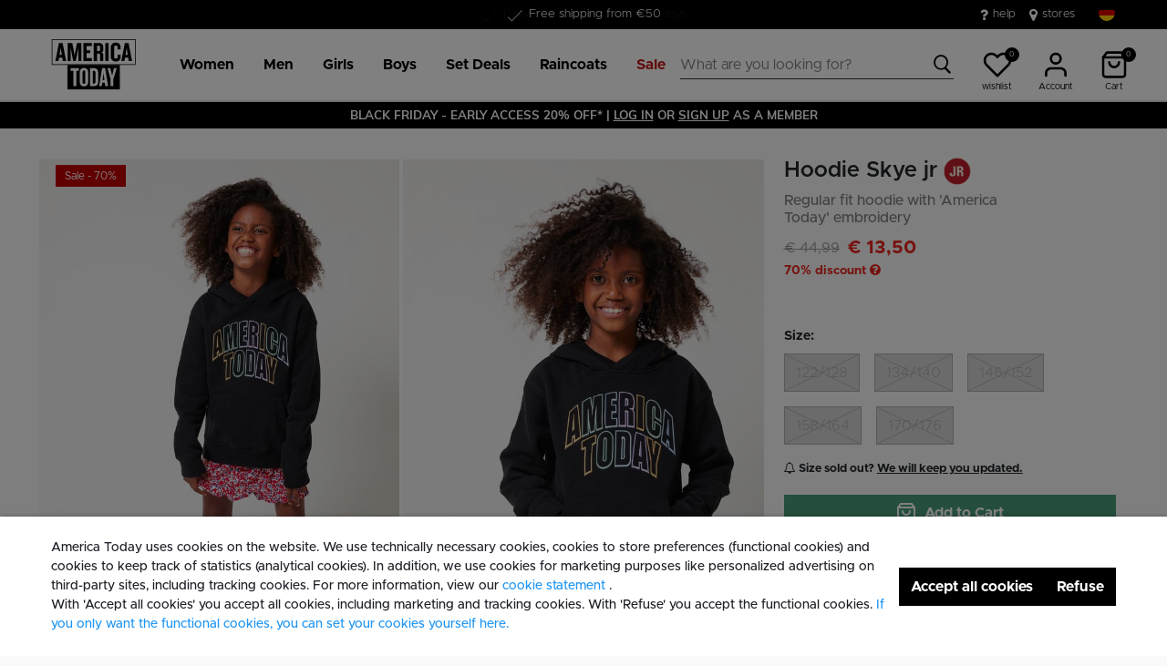

--- FILE ---
content_type: text/html;charset=UTF-8
request_url: https://www.america-today.com/en-de/hoodie-skye-jr-4212002331+100.html
body_size: 25922
content:
<!DOCTYPE html>
<html lang="en">
<head>



<meta charset=UTF-8>
<meta http-equiv="x-ua-compatible" content="ie=edge">
<meta name="viewport" content="width=device-width, initial-scale=1">




    

    

    
        
            
        
    

	
	

    
        
    


<title>Girls Hoodie Skye jr Black | America Today</title>




    

    
        
            
        
    

<meta name="description" content="Are you looking for a nice Girls  from America Today? Hoodie Skye jr in color Black can be perfectly combined with your style. Check our online collection | America Today ✓ 30 days return policy ✓ Pay later."/>







    

    

    
        <link rel="canonical" href="https://www.america-today.com/en-de/hoodie-skye-jr-4212002331+100.html"/>
    

    
        
        <link rel="alternate" hreflang="nl-nl" href="https://www.america-today.com/nl-nl/hoodie-skye-jr-4212002331+100.html" />
        
        <link rel="alternate" hreflang="de-de" href="https://www.america-today.com/de-de/hoodie-skye-jr-4212002331+100.html" />
        
        <link rel="alternate" hreflang="en-nl" href="https://www.america-today.com/en-nl/hoodie-skye-jr-4212002331+100.html" />
        
        <link rel="alternate" hreflang="en-de" href="https://www.america-today.com/en-de/hoodie-skye-jr-4212002331+100.html" />
        
        <link rel="alternate" hreflang="en-be" href="https://www.america-today.com/en-be/hoodie-skye-jr-4212002331+100.html" />
        
        <link rel="alternate" hreflang="nl-be" href="https://www.america-today.com/nl-be/hoodie-skye-jr-4212002331+100.html" />
        
        <link rel="alternate" hreflang="fr-be" href="https://www.america-today.com/fr-be/sweat-a-capuche-skye-jr-4212002331+100.html" />
        
        <link rel="alternate" hreflang="x-default" href="https://www.america-today.com/nl-nl/hoodie-skye-jr-4212002331+100.html" />
        
    



    <meta name="google-site-verification" content="5qAxXTJhSfVap-Pwg5LMb73olP_1EBCGl6y2F1nLOKc" />





    



    
        <script>(function(){function t(t,e,r){if("cookie"===t)
                {var n=document.cookie.split(";");for(var o=0;o<n.length;o++)
                {var i=n[o].split("=");if(i[0].trim()===e)return i[1]}}else 
                if("localStorage"===t)return localStorage.getItem(e);else if("jsVariable"===t)
                return window[e];else console.warn("invalid uid source",t)}function e(e,r,n)
                {var o=document.createElement("script");o.async=!0,o.src=r,e.insertBefore(o,n)}
                function r(r,n,o,i,a){var c,s=!1;try{var u=navigator.userAgent,
                f=/Version\/([0-9\._]+)(.*Mobile)?.*Safari.*/.exec(u);f&&parseFloat(f[1])>=16.4&&(c=t(o,i,""),s=!0)}
                catch(t){console.error(t)}var l=window[a]=window[a]||[];l.push(
                    {"gtm.start":(new Date).getTime(),event:"gtm.js"});var g=r+"/script.js?id="+n+
                    (s?"&enableCK=true":"")+(c?"&mcookie="+encodeURIComponent(c):""),
                    d=document.getElementsByTagName("script")[0];e(d.parentNode,g,d)}
                    r('https://tagging.america-today.com',"GTM-K5PJ4N6","cookie","_taggingmk","dataLayer")})();</script>
        <script id="adPageUserScript" defer src="https://tagging.america-today.com/user-data-minified.js"></script>

        
    

    <script>
        window.dataLayer = window.dataLayer || [];
    </script>




<link rel="apple-touch-icon" href="/on/demandware.static/Sites-AmericaToday-Site/-/default/dw356ac9c5/images/favicons/apple-touch-icon.png" sizes="180x180" >
<link rel="icon" type="image/png" href="/on/demandware.static/Sites-AmericaToday-Site/-/default/dw2794cc77/images/favicons/favicon-32x32.png" sizes="32x32" >
<link rel="icon" type="image/png" href="/on/demandware.static/Sites-AmericaToday-Site/-/default/dw57b6c58d/images/favicons/favicon-16x16.png" sizes="16x16" >
<link rel="icon" type="image/png" href="/on/demandware.static/Sites-AmericaToday-Site/-/default/dw6139f7e9/images/favicons/favicon-196x196.png" sizes="196x196" />
<link rel="icon" type="image/png" href="/on/demandware.static/Sites-AmericaToday-Site/-/default/dw64c86b9e/images/favicons/favicon-96x96.png" sizes="96x96" />
<link rel="icon" type="image/png" href="/on/demandware.static/Sites-AmericaToday-Site/-/default/dw0d9bcb3b/images/favicons/favicon-128.png" sizes="128x128" />
<link rel="mask-icon" href="/on/demandware.static/Sites-AmericaToday-Site/-/default/dwcda464c9/images/favicons/safari-pinned-tab.svg" color="#5bbad5">
<link rel="manifest" href="/on/demandware.static/Sites-AmericaToday-Site/-/default/dwd9aa1a3d/images/favicons/site.webmanifest">
<link rel="icon" type="image/x-icon" href="/on/demandware.static/Sites-AmericaToday-Site/-/default/dw5009d457/images/favicons/favicon.ico">
<meta name="msapplication-TileColor" content="#000000">
<meta name="theme-color" content="#ffffff">

<link rel="preload" href="/on/demandware.static/Sites-AmericaToday-Site/-/en_DE/v1763525076703/fonts/Metropolis/Metropolis-Regular.woff2" as="font" type="font/woff2" crossorigin>


<link rel="stylesheet" href="/on/demandware.static/Sites-AmericaToday-Site/-/en_DE/v1763525076703/css/global.css" />

<link rel="stylesheet" href="/on/demandware.static/Sites-AmericaToday-Site/-/en_DE/v1763525076703/css/globalAsync.css" media="print" onload="this.media='all'">



    <link rel="stylesheet" href="/on/demandware.static/Sites-AmericaToday-Site/-/en_DE/v1763525076703/css/product/detail.css"  />









<script type="text/javascript">//<!--
/* <![CDATA[ (head-active_data.js) */
var dw = (window.dw || {});
dw.ac = {
    _analytics: null,
    _events: [],
    _category: "",
    _searchData: "",
    _anact: "",
    _anact_nohit_tag: "",
    _analytics_enabled: "true",
    _timeZone: "Europe/Amsterdam",
    _capture: function(configs) {
        if (Object.prototype.toString.call(configs) === "[object Array]") {
            configs.forEach(captureObject);
            return;
        }
        dw.ac._events.push(configs);
    },
	capture: function() { 
		dw.ac._capture(arguments);
		// send to CQ as well:
		if (window.CQuotient) {
			window.CQuotient.trackEventsFromAC(arguments);
		}
	},
    EV_PRD_SEARCHHIT: "searchhit",
    EV_PRD_DETAIL: "detail",
    EV_PRD_RECOMMENDATION: "recommendation",
    EV_PRD_SETPRODUCT: "setproduct",
    applyContext: function(context) {
        if (typeof context === "object" && context.hasOwnProperty("category")) {
        	dw.ac._category = context.category;
        }
        if (typeof context === "object" && context.hasOwnProperty("searchData")) {
        	dw.ac._searchData = context.searchData;
        }
    },
    setDWAnalytics: function(analytics) {
        dw.ac._analytics = analytics;
    },
    eventsIsEmpty: function() {
        return 0 == dw.ac._events.length;
    }
};
/* ]]> */
// -->
</script>
<script type="text/javascript">//<!--
/* <![CDATA[ (head-cquotient.js) */
var CQuotient = window.CQuotient = {};
CQuotient.clientId = 'bbpv-AmericaToday';
CQuotient.realm = 'BBPV';
CQuotient.siteId = 'AmericaToday';
CQuotient.instanceType = 'prd';
CQuotient.locale = 'en_DE';
CQuotient.fbPixelId = '__UNKNOWN__';
CQuotient.activities = [];
CQuotient.cqcid='';
CQuotient.cquid='';
CQuotient.cqeid='';
CQuotient.cqlid='';
CQuotient.apiHost='api.cquotient.com';
/* Turn this on to test against Staging Einstein */
/* CQuotient.useTest= true; */
CQuotient.useTest = ('true' === 'false');
CQuotient.initFromCookies = function () {
	var ca = document.cookie.split(';');
	for(var i=0;i < ca.length;i++) {
	  var c = ca[i];
	  while (c.charAt(0)==' ') c = c.substring(1,c.length);
	  if (c.indexOf('cqcid=') == 0) {
		CQuotient.cqcid=c.substring('cqcid='.length,c.length);
	  } else if (c.indexOf('cquid=') == 0) {
		  var value = c.substring('cquid='.length,c.length);
		  if (value) {
		  	var split_value = value.split("|", 3);
		  	if (split_value.length > 0) {
			  CQuotient.cquid=split_value[0];
		  	}
		  	if (split_value.length > 1) {
			  CQuotient.cqeid=split_value[1];
		  	}
		  	if (split_value.length > 2) {
			  CQuotient.cqlid=split_value[2];
		  	}
		  }
	  }
	}
}
CQuotient.getCQCookieId = function () {
	if(window.CQuotient.cqcid == '')
		window.CQuotient.initFromCookies();
	return window.CQuotient.cqcid;
};
CQuotient.getCQUserId = function () {
	if(window.CQuotient.cquid == '')
		window.CQuotient.initFromCookies();
	return window.CQuotient.cquid;
};
CQuotient.getCQHashedEmail = function () {
	if(window.CQuotient.cqeid == '')
		window.CQuotient.initFromCookies();
	return window.CQuotient.cqeid;
};
CQuotient.getCQHashedLogin = function () {
	if(window.CQuotient.cqlid == '')
		window.CQuotient.initFromCookies();
	return window.CQuotient.cqlid;
};
CQuotient.trackEventsFromAC = function (/* Object or Array */ events) {
try {
	if (Object.prototype.toString.call(events) === "[object Array]") {
		events.forEach(_trackASingleCQEvent);
	} else {
		CQuotient._trackASingleCQEvent(events);
	}
} catch(err) {}
};
CQuotient._trackASingleCQEvent = function ( /* Object */ event) {
	if (event && event.id) {
		if (event.type === dw.ac.EV_PRD_DETAIL) {
			CQuotient.trackViewProduct( {id:'', alt_id: event.id, type: 'raw_sku'} );
		} // not handling the other dw.ac.* events currently
	}
};
CQuotient.trackViewProduct = function(/* Object */ cqParamData){
	var cq_params = {};
	cq_params.cookieId = CQuotient.getCQCookieId();
	cq_params.userId = CQuotient.getCQUserId();
	cq_params.emailId = CQuotient.getCQHashedEmail();
	cq_params.loginId = CQuotient.getCQHashedLogin();
	cq_params.product = cqParamData.product;
	cq_params.realm = cqParamData.realm;
	cq_params.siteId = cqParamData.siteId;
	cq_params.instanceType = cqParamData.instanceType;
	cq_params.locale = CQuotient.locale;
	
	if(CQuotient.sendActivity) {
		CQuotient.sendActivity(CQuotient.clientId, 'viewProduct', cq_params);
	} else {
		CQuotient.activities.push({activityType: 'viewProduct', parameters: cq_params});
	}
};
/* ]]> */
// -->
</script>



<script type="application/ld+json">
	{
		"@context": "http://schema.org",
		"@type":  "Organization",
		"name" : "America Today"    ,
		"alternateName" : "America Today",
		"url":  "https://www.america-today.com/en-de"
        
	}
</script>




</head>
<body>
<div class="page" data-action="Product-Show" data-querystring="pid=4212002331%20100">

<header class="autohide sticky-header">
    <div class="header-banner">
    <div class="container">
        <div class="content">
            <div class="header-banner-container" >
                
	 


	<div class="html-slot-container">
    
        
            <div class="header-promotion usp-slider">
    <div><span class="icon-check usps-icon"></span>Free shipping from €50</div>
    <div><span class="icon-check usps-icon"></span>Delivered within 1-3 business days</div>
    <div><span class="icon-check usps-icon"></span>30 days return policy</div>
</div>
<div class="header-top-links">
    <a href="https://www.america-today.com/en-de/customer-service/customerservice.html" style="margin-right:15px"> <i class="fa fa-question"
            style="margin-right:5px;font-size:16px"></i> </i> help </a>
    <a href="https://www.america-today.com/en-de/storelocator"> <i class="fa fa-map-marker" style="margin-right:5px;font-size:16px"> </i> stores
    </a>
</div>
        
    
</div>
 
	
            </div>
            <div>
              
                <div class="country-selector country-selector-desktop hidden-sm-down" data-url="/on/demandware.store/Sites-AmericaToday-Site/en_DE/Page-SetLocale" tabindex="0">
                    <button class="btn gtm-usp-bar-country-selector" 
                        id="countrySelectorHeader" 
                        data-toggle="modal" 
                        data-target="#countrySelectorModal"
                        aria-haspopup="true" 
                        aria-expanded="false"
                        aria-label="Select your country and language"
                        data-additional-tracking-details="usp_bar_country_selector_click"
                        type="button">
                        <i class="flag-icon flag-icon-squared flag-icon-de"></i>
                    </button>
                </div>
                <div class="modal fade country-selector-modal header-modal" data-url="/on/demandware.store/Sites-AmericaToday-Site/en_DE/Page-GetLocales"
                    id="countrySelectorModal" tabindex="-1" role="dialog" aria-modal="true" aria-labelledby="countrySelectorModal">
                    <div class="modal-dialog" role="document">
                        <div class="modal-content">
                            <div class="modal-header pb-0">
                                <button type="button" class="close" data-dismiss="modal" aria-label="Close"><span aria-hidden="true">&times;</span></button>
                            </div>
                            <div class="modal-body">
                            </div>
                        </div>
                    </div>
                </div>
              
            </div>
        </div>
    </div>
</div>
 
    <nav class="main-nav" role="navigation">
        <div class="header">
            <div class="header-top container d-flex justify-content-between align-items-center">
                <div class="navbar-header-mobile">
                    <button class="navbar-toggler d-lg-none" type="button" aria-controls="sg-navbar-collapse" aria-expanded="false" aria-label="Toggle navigation">
                        <span class="ms-hamburger"></span>
                    </button>
                </div>
                <div class="navbar-header brand" itemprop="brand" itemscope itemtype="http://schema.org/Brand" >
                   <a class="logo-home" href="https://www.america-today.com/en-de" title="America Today Home"
                        itemprop=URL>
                        <img src="/on/demandware.static/-/Sites/default/dw39cf755a/logo/at-logo.svg" alt="America Today" 
                            itemprop=logo
                            width="75" height="55"
                        />
                    </a>
                </div>
                <div class="main-menu navbar-toggleable-md menu-toggleable-left multilevel-dropdown d-lg-block" id="sg-navbar-collapse">
                    <nav class="navbar navbar-expand-lg bg-inverse col-12">
    <div class="close-menu clearfix d-lg-none">
        <a class="logo-home" href="/en-de" title="America Today Home">
            <img src="/on/demandware.static/-/Sites/default/dw39cf755a/logo/at-logo.svg" alt="America Today" />
        </a>
    </div>
    <div class="nav-wrapper w-100">
        <div class="site-search-nav d-lg-none">
            <input class="form-control js-search-placeholder search-placeholder-input bottom-border-only"
                    type="search"
                    value=""
                    placeholder="What are you looking for?">
            <button type="submit" name="search-button" class="icon-search" aria-label="Search for these keywords"></button>
        </div>
        <div class="menu-group">
            <ul class="nav navbar-nav ms-menu" role="menu">
                
	 


	
    
        <li class="nav-item dropdown" role="menuitem">
    <a aria-expanded="false" aria-haspopup="true" class="nav-link dropdown-toggle" data-toggle="dropdown" href="https://www.america-today.com/en-de/women/" role="button"><span>Women</span> </a>
    <div class="sub-menu js-sub-menu">
      <div class="sub-menu-inner"><a class="ms-back" href="">Back</a>
        <!-- Column 2 -->
        <nav class="ms-menu-links">
          <h2>Trending</h2>
          <ul>

           <li><a href="https://www.america-today.com/en-de/by-zaar-goedemans.html">By Zaar Goedemans</a></li>
           <li><a href="https://www.america-today.com/en-de/sweaters-best-deals/">Sweaters from €35</a></li>
<br>
           <h2>Shop by item</h2>
            <li><a href="https://www.america-today.com/en-de/women/">View all</a></li>
            <li><a href="https://www.america-today.com/en-de/new-collection-women/">New in</a></li>
            <li><a href="https://www.america-today.com/en-de/bestsellers/women/">Bestsellers</a></li>
            <li><a href="https://www.america-today.com/en-de/women/jackets/">Jackets & Raincoats</a></li>
            <li><a href="https://www.america-today.com/en-de/women/t-shirts-and-tops/">T-shirts &amp; Tops</a></li>
            <li><a href="https://www.america-today.com/en-de/women/jeans/">Jeans</a></li>
            <li><a href="https://www.america-today.com/en-de/women/trousers/">Trousers</a></li>
            <li><a href="https://www.america-today.com/en-de/women/sweaters-and-cardigans/sweatshirts/">Sweaters &amp; Hoodies</a></li>
            <li><a href="https://www.america-today.com/en-de/women/sweaters-and-cardigans/">Cardigans &amp; Pullovers</a></li>
            <li><a href="https://www.america-today.com/en-de/shop-all-knitwear/women/">Knitwear</a></li>
<li><a href="https://www.america-today.com/en-de/women/shorts/">Shorts</a></li>
            <li><a href="https://www.america-today.com/en-de/women/dresses/">Dresses</a></li>
            <li><a href="https://www.america-today.com/en-de/women/skirts/">Skirts</a></li>
            
          </ul>
        </nav>
	<nav class="ms-menu-links">
	<h2>Loungewear</h2>
	<ul>
<li><a href="https://www.america-today.com/en-de/women/trousers/jogging-pants/">Joggers</a></li>
<li><a href="https://www.america-today.com/en-de/women/underwear-and-lounge/">Underwear &amp; Lounge</a></li>
<li><a href="https://www.america-today.com/en-de/pyjama-women/">Pajamas</a></li>
<li><a href="https://www.america-today.com/en-de/women/accessories/socks/">Socks</a></li>
<li><a href="https://www.america-today.com/en-de/women/accessories/">Accessories</a></li>
<li><a href="https://www.america-today.com/en-de/women/shoes/">Sneakers & Slippers</a></li>
	</ul>
	</nav>
        <!-- Column 4 -->
        <!-- Column 1 (Deals alleen, Trending verwijderd) -->
        <div class="ms-menu-links">
          <nav>
            <h2>Deals</h2>
            <ul>
              <li><a href="https://www.america-today.com/en-de/member.html">Become a Member: &euro;10 discount</a></li>
              <li><a href="https://www.america-today.com/en-de/best-basics/women/socks/">Socks 3 for &euro;14</a></li>
     <li><a href="https://www.america-today.com/en-de/best-basics/women/singlets/">Singlets 2 for &euro;25</a></li>
              <li><a href="https://www.america-today.com/en-de/best-basics/women/t-shirts/">T-shirts 2 for &euro;30</a></li>
              
              <li><a href="https://www.america-today.com/en-de/sale/women/"><span style="color: #e61919;">Special Offers</span></a></li>
            </ul>
          </nav>
        </div>
      </div>
    </div>
  </li>
    
        <li class="nav-item dropdown" role="menuitem">
    <a aria-expanded="false" aria-haspopup="true" class="nav-link dropdown-toggle" data-toggle="dropdown" href="https://www.america-today.com/en-de/men/" role="button"><span>Men</span> </a>
    <div class="sub-menu js-sub-menu">
      <div class="sub-menu-inner"><a class="ms-back" href="">Back</a>
        <!-- Column 2 -->
        <nav class="ms-menu-links">
          <h2>Trending</h2>	
          <ul>
           <li><a href="https://www.america-today.com/en-de/americatoday-x-buchan.html">Buchan</a></li>
           <li><a href="https://www.america-today.com/en-de/america-today-x-safier/">Jesse Safier</a></li>
           <li><a href="https://www.america-today.com/en-de/keith-haring/">Keith Haring</a></li>
           <li><a href="https://www.america-today.com/en-de/sweaters-best-deals/">Sweaters from €35</a></li>
           
          <br>
           <h2>Shop by item</h2>
            <li><a href="https://www.america-today.com/en-de/men/">View all</a></li>
            <li><a href="https://www.america-today.com/en-de/new-collection-men/">New in</a></li>
            <li><a href="https://www.america-today.com/en-de/bestsellers/men/">Bestsellers</a></li>

            <li><a href="https://www.america-today.com/en-de/men/jackets/">Jackets &amp; Raincoats</a></li>
            <li><a href="https://www.america-today.com/en-de/men/t-shirts-and-tops/">T-shirts &amp; Polo shirts</a></li>
            <li><a href="https://www.america-today.com/en-de/men/jeans/">Jeans</a></li>
            <li><a href="https://www.america-today.com/en-de/men/trousers/">Trousers</a></li>
            <li><a href="https://www.america-today.com/en-de/shop-all-knitwear/men/">Knitwear</a></li>
            <li><a href="https://www.america-today.com/en-de/men/sweaters-and-cardigans/sweatshirts/">Sweaters &amp; Hoodies</a></li>
            <li><a href="https://www.america-today.com/en-de/men/sweaters-and-cardigans/">Cardigans &amp; Pullovers</a></li>
<li><a href="https://www.america-today.com/en-de/men/shirts/">Shirts</a></li>
<li><a href="https://www.america-today.com/en-de/men/shorts/">Shorts</a></li>
<li><a href="https://www.america-today.com/en-de/men/accessoires/">Accessories</a></li>
<li><a href="https://www.america-today.com/en-de/men/shoes/">Sneakers & Slippers</a></li>


          </ul>
        </nav>
	<nav class="ms-menu-links">
	
	<ul>
<li><a href="https://www.america-today.com/en-de/men/trousers/jogging-pants/">Joggers</a></li>
<li><a href="https://www.america-today.com/en-de/men/underwear-and-lounge/">Underwear &amp; Lounge</a></li>
<li><a href="https://www.america-today.com/en-de/men/accessoires/socks/">Socks</a></li>
<li><a href="https://www.america-today.com/en-de/men/accessoires/">Accessories</a></li>
<li><a href="https://www.america-today.com/en-de/men/shoes/">Sneakers & Slippers</a></li>
	</ul>
	</nav>
        <!-- Column 4 -->
        <!-- Column 1 (Deals alleen, Trending verwijderd) -->
        <div class="ms-menu-links">
          <nav>
            <h2>Deals</h2>
            <ul>
              <li><a href="https://www.america-today.com/en-de/member.html">Become a Member: &euro;10 discount</a></li>
              <li><a href="https://www.america-today.com/en-de/best-basics/men/socks/">Socks 3 for &euro;14</a></li>
              <li><a href="https://www.america-today.com/en-de/best-basics/men/t-shirts/">T-shirts 2 for &euro;30</a></li>
              <li><a href="https://www.america-today.com/en-de/best-basics/men/boxershorts/">Boxershorts 3 for &euro;39</a></li>
              <li><a href="https://www.america-today.com/en-de/best-basics/men/pullovers/">Pullovers 2 for &euro;60</a></li>
             
              <li><a href="https://www.america-today.com/en-de/sale/men/"><span style="color: #e61919;">Special Offers</span></a></li>
            </ul>
          </nav>
        </div>
      </div>
    </div>
  </li>
    
        <li class="nav-item dropdown" role="menuitem">
    <a aria-expanded="false" aria-haspopup="true" class="nav-link dropdown-toggle" data-toggle="dropdown" href="https://www.america-today.com/en-de/girls/" role="button"><span>Girls</span> </a>
    <div class="sub-menu js-sub-menu">
      <div class="sub-menu-inner"><a class="ms-back" href="">Back</a>
        <!-- Column 2 -->
        <nav class="ms-menu-links">
          <h2>Shop by item</h2>
          <ul>
            <li><a href="https://www.america-today.com/en-de/girls/">View all</a></li>
            <li><a href="https://www.america-today.com/en-de/new-collection-girls/">New in</a></li>
            <li><a href="https://www.america-today.com/en-de/girls/jackets/">Jackets & Raincoats</a></li>
            <li><a href="https://www.america-today.com/en-de/girls/t-shirts-and-tops/">T-shirts &amp; Tops</a></li>
            <li><a href="https://www.america-today.com/en-de/girls/jeans/">Jeans</a></li>
            <li><a href="https://www.america-today.com/en-de/girls/trousers/">Trousers</a></li>
            <li><a href="https://www.america-today.com/en-de/girls/sweaters-and-cardigans/sweatshirts/">Sweaters &amp; Hoodies</a></li>
            <li><a href="https://www.america-today.com/en-de/girls/sweaters-and-cardigans/">Cardigans &amp; Pullovers</a></li>
            <li><a href="https://www.america-today.com/en-de/girls/skirts/">Skirts</a></li>
            <li><a href="https://www.america-today.com/en-de/girls/dresses/">Dresses</a></li>
<li><a href="https://www.america-today.com/en-de/girls/shorts/">Shorts</a></li>
            <li><a href="https://www.america-today.com/en-de/girls/shoes/">Sneakers & Shoes</a></li>
          </ul>
        </nav>
	<nav class="ms-menu-links">
	<h2>Loungewear</h2>
	<ul>
<li><a href="https://www.america-today.com/en-de/girls/trousers/jogging-pants/">Joggers</a></li>
<li><a href="https://www.america-today.com/en-de/girls/underwear-and-lounge/">Underwear &amp; Lounge</a></li>
<li><a href="https://www.america-today.com/en-de/girls/accessoires/">Socks & Accessories</a></li>
	</ul>
	</nav>
        <!-- Column 4 -->
        <!-- Column 1 (Deals alleen, Trending verwijderd) -->
        <div class="ms-menu-links">
          <nav>
            <h2>Deals</h2>
            <ul>
              <li><a href="https://www.america-today.com/en-de/member.html">Become a Member: &euro;10 discount</a></li>
              <li><a href="https://www.america-today.com/en-de/best-basics/junior/socks/">Socks 3 for &euro;14</a></li>
     <li><a href="https://www.america-today.com/en-de/best-basics/junior/singlets/">Singlets 2 for &euro;25</a></li>
              <li><a href="https://www.america-today.com/en-de/best-basics/junior/t-shirts/">T-shirts 2 for &euro;25</a></li>
              
              <li><a href="https://www.america-today.com/en-de/sale/girls/"><span style="color: #e61919;">Special Offers</span></a></li>
            </ul>
          </nav>
        </div>
      </div>
    </div>
  </li>
    
        <li class="nav-item dropdown" role="menuitem">
    <a aria-expanded="false" aria-haspopup="true" class="nav-link dropdown-toggle" data-toggle="dropdown" href="https://www.america-today.com/en-de/boys/" role="button"><span>Boys</span> </a>
    <div class="sub-menu js-sub-menu">
      <div class="sub-menu-inner"><a class="ms-back" href="">Back</a>
        <!-- Column 2 -->
        <nav class="ms-menu-links">
          <h2>Shop by item</h2>
          <ul>
            <li><a href="https://www.america-today.com/en-de/boys/">View all</a></li>
            <li><a href="https://www.america-today.com/en-de/new-collection-boys/">New in</a></li>
            <li><a href="https://www.america-today.com/en-de/boys/jackets/">Jackets & Raincoats</a></li>
            <li><a href="https://www.america-today.com/en-de/boys/t-shirts-and-tops/">T-shirts &amp; Tops</a></li>
            <li><a href="https://www.america-today.com/en-de/boys/jeans/">Jeans</a></li>
            <li><a href="https://www.america-today.com/en-de/boys/trousers/">Trousers</a></li>
            <li><a href="https://www.america-today.com/en-de/boys/sweaters-and-cardigans/">Sweaters &amp; Hoodies</a></li>
            <li><a href="https://www.america-today.com/en-de/boys/sweaters-and-cardigans/pullovers/">Pullovers</a></li>
<li><a href="https://www.america-today.com/en-de/boys/shorts/">Shorts</a></li>
            <li><a href="https://www.america-today.com/en-de/boys/shoes/">Sneakers & Shoes</a></li>
          </ul>
        </nav>
	<nav class="ms-menu-links">
	<h2>Loungewear</h2>
	<ul>
<li><a href="https://www.america-today.com/en-de/boys/trousers/jogging-pants/">Joggers</a></li>
<li><a href="https://www.america-today.com/en-de/boys/underwear-and-lounge/">Underwear &amp; Lounge</a></li>
<li><a href="https://www.america-today.com/en-de/boys/accessoires-1/">Socks & Accessories</a></li>
	</ul>
	</nav>
        <!-- Column 4 -->
        <!-- Column 1 (Deals alleen, Trending verwijderd) -->
        <div class="ms-menu-links">
          <nav>
            <h2>Deals</h2>
            <ul>
              <li><a href="https://www.america-today.com/en-de/member.html">Become a Member: &euro;10 discount</a></li>
              <li><a href="https://www.america-today.com/en-de/best-basics/junior/socks/">Socks 3 for &euro;14</a></li>
     <li><a href="https://www.america-today.com/en-de/best-basics/junior/singlets/">Singlets 2 for &euro;25</a></li>
              <li><a href="https://www.america-today.com/en-de/best-basics/junior/t-shirts/">T-shirts 2 for &euro;25</a></li>
              
              <li><a href="https://www.america-today.com/en-de/sale/boys/"><span style="color: #e61919;">Special Offers</span></a></li>
            </ul>
          </nav>
        </div>
      </div>
    </div>
  </li>
    
        <li class="nav-item dropdown" role="menuitem">
    <a class="nav-link dropdown-toggle" role="button" data-toggle="dropdown" aria-haspopup="true" aria-expanded="false" href="https://www.america-today.com/en-de/best-basics/">
        <span>
            Set Deals
        </span>
    </a>
    <div class="sub-menu js-sub-menu">
        <div class="sub-menu-inner">
            <nav aria-label="Men" class="ms-menu-links">
                <a class="ms-back" href="">Back</a>
                <h2 class="ms-menu-title"><a href="https://www.america-today.com/en-de/best-basics/men/">Men</a></h2>
                <ul>
                    
                    <li><a href="https://www.america-today.com/en-de/best-basics/men/socks/">Socks</a></li>
                    <li><a href="https://www.america-today.com/en-de/best-basics/men/boxershorts/">Boxershorts | 3 for €39</a></li>
                    <li><a href="https://www.america-today.com/en-de/best-basics/men/t-shirts/">T-shirts | 2 for €30</a></li>
                    
                    <li><a href="https://www.america-today.com/en-de/best-basics/men/pullovers/"> Pullovers | 2 for €60 </a></li>
                    <li><a href="https://www.america-today.com/en-de/best-basics/men/">Shop all men deals</a></li>

                </ul>
            </nav>
            <nav aria-label="Women" class="ms-menu-links">
                <h2 class="ms-menu-title"><a href="https://www.america-today.com/en-de/best-basics/women/">Women</a></h2>
                <ul>
                    <li><a href="https://www.america-today.com/en-de/best-basics/women/socks/">Socks</a></li>
                    <li><a href="https://www.america-today.com/en-de/best-basics/women/t-shirts/">T-shirts | 2 for €30</a></li>
                    <li><a href="https://www.america-today.com/en-de/best-basics/women/singlets/">Singlets | 2 for €25</a></li>
                    
                    <li><a href="https://www.america-today.com/en-de/best-basics/women/">Shop all women deals</a></li>

                </ul>
            </nav>
            <nav aria-label="Junior" class="ms-menu-links">
                <h2 class="ms-menu-title"><a href="https://www.america-today.com/en-de/best-basics/junior/">Junior</a></h2>
                <ul>
                    
                    <li><a href="https://www.america-today.com/en-de/best-basics/junior/socks/">Socks</a></li>
                    <li><a href="https://www.america-today.com/en-de/best-basics/junior/t-shirts/">T-shirts | 2 for €25 </a></li>
                    <li><a href="https://www.america-today.com/en-de/best-basics/junior/singlets/">Singlets | 2 for €25 </a></li>
                    <li><a href="https://www.america-today.com/en-de/best-basics/junior/">Shop all junior deals</a></li>

                </ul>
            </nav>
        </div>
    </div>
</li>
    
        <li class="nav-item dropdown" role="menuitem">
    <a class="nav-link dropdown-toggle" role="button" data-toggle="dropdown" aria-haspopup="true" aria-expanded="false" href="https://www.america-today.com/en-de/shop-all-raincoats/">
        <span>
            Raincoats
        </span>
    </a>
    <div class="sub-menu js-sub-menu">
        <div class="sub-menu-inner">
            <nav aria-label="Raincoats" class="ms-menu-links">
                <a class="ms-back" href="">Back</a>
                <h2 class="ms-menu-title"><a href="https://www.america-today.com/en-de/shop-all-raincoats/">Raincoats</a></h2>
                <ul>
                    <li><a href="https://www.america-today.com/en-de/women/jackets/raincoats/">Women's raincoats</a></li>
                    <li><a href="https://www.america-today.com/en-de/men/jackets/raincoats/">Men's raincoats</a></li>
                    <li><a href="https://www.america-today.com/en-de/boys/jackets/raincoats/">Boys' raincoats</a></li>
                    <li><a href="https://www.america-today.com/en-de/girls/jackets/raincoats/">Girls' raincoats</a></li>

                </ul>
            </nav>
        </div>
    </div>
</li>
    
        <li class="nav-item dropdown" role="menuitem">
    <a class="nav-link dropdown-toggle" role="button" data-toggle="dropdown" aria-haspopup="true" aria-expanded="false" href="https://www.america-today.com/en-de/sale/">
        <span style="color: #bf1813;">
            Sale
        </span>
    </a>
    <div class="sub-menu js-sub-menu">
        <div class="sub-menu-inner">
            <nav aria-label="Sale" class="ms-menu-links">
                <a class="ms-back" href="">Back</a>
                <h2 class="ms-menu-title"><a href="https://www.america-today.com/en-de/sale/">Sale</a></h2>
                <ul>
                    <li><a href="https://www.america-today.com/en-de/sale/women/">Women</a></li>
                    <li><a href="https://www.america-today.com/en-de/sale/men/">Men</a></li>
                    <li><a href="https://www.america-today.com/en-de/sale/boys/">Boys</a></li>
                    <li><a href="https://www.america-today.com/en-de/sale/girls/">Girls</a></li>
                </ul>
            </nav>
        </div>
    </div>
</li>
    

 
	
            </ul>
        </div>
        <div class="menu-footer d-lg-none" role="menu">
            <nav role="menuitem">
    <ul class="menu-footer-list">
        <li class="nav-item">
                <a href="https://www.america-today.com/en-de/storelocator" aria-label="Store locator">
                    <span class="icon-map-pin" aria-hidden="true"></span>
                    <span class="user-message">Store locator</span>
                </a>
        </li>

        <li class="nav-item">
            <a href="/en-de/customer-service/customerservice.html" aria-label="Customer service">
                <i class="icon-question-round" aria-hidden="true"></i>
                <span class="user-message">Customer service</span>
            </a>
        </li>

        <li class="nav-item-group">
            <ul class="nav-inline-group d-flex">
                <li class="nav-item">
                    <a href="/en-de/about-us.html" aria-label="About">
                        <span>About</span>
                    </a>
                </li>

                <li class="nav-item">
                    <div class="country-selector country-selector-mobile" data-url="/on/demandware.store/Sites-AmericaToday-Site/en_DE/Page-SetLocale">
                        <button class="btn" 
                                id="countrySelectorFooter" 
                                data-toggle="modal" 
                                data-target="#countrySelectorModal"
                                aria-haspopup="true" 
                                aria-expanded="false"
                                data-backdrop="false"
                                aria-label="Select your country and language"
                                type="button">
                            <i class="flag-icon flag-icon-squared flag-icon-de"></i>
                        </button>
                    </div>
                </li>
            </ul>
        </li>
    </ul>
</nav>

        </div>
    </div>
</nav>

                </div>
                <div class="navbar-header search hidden-md-down">
                    <div class="site-search">
	<form role="search"
          action="/en-de/search"
          method="get"
          name="simpleSearch">
        <input class="form-control search-field bottom-border-only"
               type="search"
               name="q"
               value=""
               autocomplete="off"
               placeholder="What are you looking for?"
               role="combobox"
               aria-describedby="search-assistive-text"
               aria-haspopup="listbox"
               aria-owns="search-results"
               aria-expanded="false"
               aria-autocomplete="list"
               aria-controls="search-results"
               aria-label="Enter Keyword or Item No." />
        <button type="reset" name="reset-button" class="icon-cross reset-button d-none" aria-label="Enter search terms again"></button>
        <button type="submit" name="search-button" class="icon-search" aria-label="Search for these keywords"></button>
        <div class="suggestions-wrapper" data-url="/on/demandware.store/Sites-AmericaToday-Site/en_DE/SearchServices-GetSuggestions?q="></div>
        <input type="hidden" value="en_DE" name="lang">
	</form>
  <button name="close-search-button" class="icon-arrow-left close-search-button" aria-label="Search for these keywords"></button>
</div>

                </div>
                <div class="navbar-header user-links">
                    <button type="button" class="btn user-link-button js-search-placeholder search-placeholder-icon d-lg-none" aria-label="Search for these keywords">
                        <span class="header-icon icon-search"></span>
                    </button>
                    
                        <div class="wishlist header-icon-with-label" data-url="/on/demandware.store/Sites-AmericaToday-Site/en_DE/Wishlist-List">
    <a href="/en-de/wishlist" role="button" aria-label="" class="wishlist-header-link" title="View">
        
        <svg class="header-icon heart" viewBox="0 0 24 24"> 
            <path d="M20.84 4.61012C20.3292 4.09912 19.7228 3.69376 19.0554 3.4172C18.3879 3.14064 17.6725 2.99829 16.95 2.99829C16.2275 2.99829 15.5121 3.14064 14.8446 3.4172C14.1772 3.69376 13.5708 4.09912 13.06 4.61012L12 5.67012L10.94 4.61012C9.9083 3.57842 8.50903 2.99883 7.05 2.99883C5.59096 2.99883 4.19169 3.57842 3.16 4.61012C2.1283 5.64181 1.54871 7.04108 1.54871 8.50012C1.54871 9.95915 2.1283 11.3584 3.16 12.3901L4.22 13.4501L12 21.2301L19.78 13.4501L20.84 12.3901C21.351 11.8794 21.7563 11.2729 22.0329 10.6055C22.3095 9.93801 22.4518 9.2226 22.4518 8.50012C22.4518 7.77763 22.3095 7.06222 22.0329 6.39476C21.7563 5.7273 21.351 5.12087 20.84 4.61012V4.61012Z" stroke="black" fill="white" stroke-width="2" stroke-linecap="round" stroke-linejoin="round"/>
        </svg>
        <span class="wishlist-quantity" data-item-number="0">
            0
        </span>
    </a>
    <span class="header-icon-label">wishlist</span>
</div>

                    
                    


    <div class="user user-desktop">
        <div class="header-icon-with-label">
            <svg class="header-icon profile" viewBox="0 0 24 24"> 
                <path d="M20 21V19C20 17.9391 19.5786 16.9217 18.8284 16.1716C18.0783 15.4214 17.0609 15 16 15H8C6.93913 15 5.92172 15.4214 5.17157 16.1716C4.42143 16.9217 4 17.9391 4 19V21" stroke="black" stroke-width="2" stroke-linecap="round" stroke-linejoin="round"/>
                <path d="M12 11C14.2091 11 16 9.20914 16 7C16 4.79086 14.2091 3 12 3C9.79086 3 8 4.79086 8 7C8 9.20914 9.79086 11 12 11Z" stroke="black" stroke-width="2" stroke-linecap="round" stroke-linejoin="round"/>
            </svg>
            <span class="header-icon-label">Account</span>
        </div>

        <div class="popover popover-bottom popover-logged-out text-center">
            <button 
                class="btn button-cta-black js-button-login"
                title="Login">
                Login
            </button>

            <button 
                class="btn button-cta-white js-button-register"
                role="button"
                title="Sign up now">
                Sign up now
            </button>
            
                <a href="/en-de/member.html" aria-label="member info" > 
                        Member info
                </a>
            
        </div>
    </div>




    <div id="loginSidebar" class="auth-sidebar common-sidebar" data-url="/on/demandware.store/Sites-AmericaToday-Site/en_DE/Login-LoginFormPopup?rurl=" data-loaded="false" role="dialog" aria-modal="true" aria-hidden="true">
        <button class="close js-close" aria-label="Close">
            <span class="icon-cross" aria-hidden="true"></span>
        </button>
        <div class="sidebar-content">
            
        </div>
    </div>

    <div id="registerSidebar" class="auth-sidebar common-sidebar" data-url="/on/demandware.store/Sites-AmericaToday-Site/en_DE/Login-RegisterFormPopup?rurl=" data-loaded="false" role="dialog" aria-modal="true" aria-hidden="true">
       <button class="back js-back" aria-label="Back">
            <img class="pb-2" src="/on/demandware.static/Sites-AmericaToday-Site/-/default/dwa47492d9/images/icons/Arrows.svg" alt="Back" />
        </button>
        <button class="close js-close pt-1" aria-label="Close">
            <span class="icon-cross" aria-hidden="true"></span>
        </button>
        <div class="sidebar-content">
            
        </div>
    </div>

    <div id="passwordSidebar" class="auth-sidebar common-sidebar" role="dialog" aria-modal="true" aria-hidden="true">
    <button class="back js-back" aria-label="Back">
        <img class="pb-2" src="/on/demandware.static/Sites-AmericaToday-Site/-/default/dwa47492d9/images/icons/Arrows.svg" alt="Back" />
    </button>
    <button class="close js-close pt-1" aria-label="Close">
        <span class="icon-cross" aria-hidden="true"></span>
    </button>            
    <div class="common-sidebar-content">
        <div class="row justify-content-center">
            <div class="col-12">
                <div class="card">
                    <div class="card-header">
                        <h2 class="card-header-custom text-center"> Forgot password? </h2>
                        
    



                    </div>
                    <hr class="devider-line"/>
                    <div class="card-body pt-0">
                        
<form class="reset-password-form" action="/on/demandware.store/Sites-AmericaToday-Site/en_DE/Account-PasswordResetDialogForm?mobile=&amp;rurl=" method="POST" name="email-form" id="email-form">
    <div class="request-password-body">
        
    
    <div class="content-asset"><!-- dwMarker="content" dwContentID="9fada5668d11d7d429cae88d29" -->
        Enter the email address associated with your account and we'll send you a new link.
    </div> <!-- End content-asset -->



        <div class="form-group required mt-2">
            <label class="form-control-label" for="reset-password-email">
                Email address
            </label>
            <input
                id="reset-password-email"
                type="email"
                class="form-control reset-password-email"
                name="loginEmail"
                aria-describedby="emailHelp"
                placeholder="Email address"
                required
                aria-label="required"
                data-cs-mask>
            <div class="invalid-feedback" role="alert" aria-live="polite"></div>
        </div>
    </div>
    <div class="send-email-btn">
        <button
            type="submit"
            id="submitEmailButton"
            class="btn btn-secondary btn-cta-color btn-block gtm-login-reset-password font-weight-bold"
            data-additional-tracking-details="login_reset_password_click">
            Get a new link
        </button>
    </div>
</form>

                    </div>
                </div>
            </div>
        </div>
    </div>
</div>



<div class="minicart-sidebar common-sidebar">

</div>

                    <div class="minicart" data-action-url="/on/demandware.store/Sites-AmericaToday-Site/en_DE/Cart-MiniCartShow">
                        <div class="minicart-total js-minicart header-icon-with-label" role="button">
    <a class="minicart-link" href="https://www.america-today.com/en-de/cart" title="Shopping cart 0 items" aria-label="Shopping cart 0 items" aria-haspopup="true">
        <svg class="header-icon minicart" viewBox="0 0 24 24"> 
            <path d="M6 2L3 6V20C3 20.5304 3.21071 21.0391 3.58579 21.4142C3.96086 21.7893 4.46957 22 5 22H19C19.5304 22 20.0391 21.7893 20.4142 21.4142C20.7893 21.0391 21 20.5304 21 20V6L18 2H6Z" stroke="black" stroke-width="2" stroke-linecap="round" stroke-linejoin="round"/>
            <path d="M3 6H21" stroke="black" stroke-width="2" stroke-linecap="round" stroke-linejoin="round"/>
            <path d="M16 10C16 11.0609 15.5786 12.0783 14.8284 12.8284C14.0783 13.5786 13.0609 14 12 14C10.9391 14 9.92172 13.5786 9.17157 12.8284C8.42143 12.0783 8 11.0609 8 10" stroke="black" stroke-width="2" stroke-linecap="round" stroke-linejoin="round"/>
        </svg>

        <span class="minicart-quantity">
            0
        </span>
    </a>
    <span class="header-icon-label">Cart</span>
</div>



                    </div>
                </div>
            </div>
            <div class="search-mobile d-lg-none">
                <div class="isOverlay">
                    <div class="site-search">
	<form role="search"
          action="/en-de/search"
          method="get"
          name="simpleSearch">
        <input class="form-control search-field bottom-border-only"
               type="search"
               name="q"
               value=""
               autocomplete="off"
               placeholder="What are you looking for?"
               role="combobox"
               aria-describedby="search-assistive-text"
               aria-haspopup="listbox"
               aria-owns="search-results"
               aria-expanded="false"
               aria-autocomplete="list"
               aria-controls="search-results"
               aria-label="Enter Keyword or Item No." />
        <button type="reset" name="reset-button" class="icon-cross reset-button d-none" aria-label="Enter search terms again"></button>
        <button type="submit" name="search-button" class="icon-search" aria-label="Search for these keywords"></button>
        <div class="suggestions-wrapper" data-url="/on/demandware.store/Sites-AmericaToday-Site/en_DE/SearchServices-GetSuggestions?q="></div>
        <input type="hidden" value="en_DE" name="lang">
	</form>
  <button name="close-search-button" class="icon-arrow-left close-search-button" aria-label="Search for these keywords"></button>
</div>

                </div>
            </div>
        </div>
    </nav>
    <div class="header-extra-container hide-on-sticky" data-page="">
        
	 


	<div class="html-slot-container">
    
        
            <div class="header-extra js-header-extra" style="font-size: 10pt; font-family:muli; background-color: #000000; ">
  <a href="https://www.america-today.com/en-de/member.html" data-promoid="he" data-promoname="he-sale" data-promocreative="sale" data-promopos="1-1"><span style="color:white"><strong>BLACK FRIDAY - EARLY ACCESS 20% OFF* | <u>LOG IN</u> OR <u>SIGN UP</u> AS A MEMBER</strong></span></a></div>
        
    
</div>
 
	
    </div>
</header>




<div role="main" id="maincontent">




    

    

    
<script type='application/ld+json'>
	{
    "@context": "http://schema.org/",
    "@type": "Product",
    "name": "Hoodie Skye jr",
    "mpn": "4212002331 100",
    "category": "",
    "image": [
        "https://www.america-today.com/on/demandware.static/-/Sites-at-master-catalog/default/dw34d6a7bf/images/product/hoodie-skye-jr-girls-black-4212002331-100-b.png",
        "https://www.america-today.com/on/demandware.static/-/Sites-at-master-catalog/default/dwd23e4644/images/product/hoodie-skye-jr-girls-black-4212002331-100-c.png",
        "https://www.america-today.com/on/demandware.static/-/Sites-at-master-catalog/default/dwc8d2dbfc/images/product/hoodie-skye-jr-girls-black-4212002331-100-f.png",
        "https://www.america-today.com/on/demandware.static/-/Sites-at-master-catalog/default/dw5795e52b/images/product/hoodie-skye-jr-girls-black-4212002331-100-h.jpg",
        "https://www.america-today.com/on/demandware.static/-/Sites-at-master-catalog/default/dwcf01c738/images/product/hoodie-skye-jr-girls-black-4212002331-100-mb.jpg",
        "https://www.america-today.com/on/demandware.static/-/Sites-at-master-catalog/default/dw6245875f/images/product/hoodie-skye-jr-girls-black-4212002331-100-mbc.jpg",
        "https://www.america-today.com/on/demandware.static/-/Sites-at-master-catalog/default/dw45160358/images/product/hoodie-skye-jr-girls-black-4212002331-100-mfc.jpg",
        "https://www.america-today.com/on/demandware.static/-/Sites-at-master-catalog/default/dwf70a59fc/images/product/hoodie-skye-jr-girls-black-4212002331-100-ms.jpg",
        "https://www.america-today.com/on/demandware.static/-/Sites-at-master-catalog/default/dw535af4fb/images/product/hoodie-skye-jr-girls-black-4212002331-100-ps.jpg"
    ],
    "description": "Hoodie Skye jr",
    "sku": "4212002331 100",
    "brand": {
        "@type": "Thing",
        "name": "America Today"
    },
    "offers": {
        "@type": "Offer",
        "url": "https://www.america-today.com/en-de/hoodie-skye-jr-4212002331+100.html",
        "priceCurrency": "EUR",
        "price": 22.5,
        "priceValidUntil": "2025-12-03",
        "itemCondition": "http://schema.org/NewCondition",
        "availability": "http://schema.org/OutOfStock",
        "seller": {
            "@type": "Organization",
            "name": "MS Mode"
        }
    }
}
</script>


    
    
    
    
    
    
    
    
    
    
    
    
    
    <!-- CQuotient Activity Tracking (viewProduct-cquotient.js) -->
<script type="text/javascript">//<!--
/* <![CDATA[ */
(function(){
	try {
		if(window.CQuotient) {
			var cq_params = {};
			cq_params.product = {
					id: '4212002331',
					sku: '',
					type: 'vgroup',
					alt_id: '4212002331 100'
				};
			cq_params.realm = "BBPV";
			cq_params.siteId = "AmericaToday";
			cq_params.instanceType = "prd";
			window.CQuotient.trackViewProduct(cq_params);
		}
	} catch(err) {}
})();
/* ]]> */
// -->
</script>
<script type="text/javascript">//<!--
/* <![CDATA[ (viewProduct-active_data.js) */
dw.ac._capture({id: "4212002331 100", type: "detail"});
/* ]]> */
// -->
</script>

    
<div class="notification-container d-none" data-type="session" data-url="/on/demandware.store/Sites-AmericaToday-Site/en_DE/Account-HasPromotions">
    <div class="notification-container-item">
        <a href="/en-de/account/memberdeals" class="notification-container-link p-3">
            <img src="/on/demandware.static/Sites-AmericaToday-Site/-/default/dw2d206902/images/icons/memberclub-alert.svg" alt="Your personal discount voucher is ready in your shopping cart">
            <span>
                Your personal discount voucher is ready in your shopping cart
            </span>
        </a>
        <button type="button" class="close px-2" aria-label="Close">
            <span aria-hidden="true">×</span>
        </button>
    </div>
</div>


    <div class="container product-detail product-main-detail product-wrapper" 
        data-pid="4212002331 100"
        data-recommendation-url="https://www.america-today.com/on/demandware.store/Sites-AmericaToday-Site/en_DE/Product-RenderCrossSell?crossSellBuyTheLookEnabled=false"
        data-cross-sell-buy-the-look-enabled="false">
        <div class="row">
            <div class="col-12">
                
                <div class="product-breadcrumb">
                    <script type="application/ld+json">
{
    "@context": "http://schema.org",
    "@type": "BreadcrumbList",
    "itemListElement": [
        
    ]
}
</script>

<div class="row">
    <div class="col" role="navigation" aria-label="Breadcrumb">
        <ol class="breadcrumb ">
            <li class="breadcrumb-item breadcrumb-back js-breadcrumb-back">
    <a href="#"
        role="button"
        title="Back"
        class="gtm-back-button"
        data-fallback-url=""
        aria-label="Back"
        data-additional-tracking-details="back_button_click">
            <i class="icon fa fa-solid fa-arrow-left"></i>Back
    </a>
</li>

            
        </ol>
    </div>
</div>

                </div>
            </div>
        </div>

        <div class="row">
            <div class="primary-images col-md-8">
                <div class="d-md-none w-100">
                    <!-- Product Images Carousel -->
                    
                    

    
<div id="pdpCarousel-4212002331-100" class="product-images-slider js-product-images-slider" 
    data-template-type="pdp" 
    data-custom-swipe-tracking="true"
    data-additional-tracking-details="product_detail_carousel_image_swipe">
    
    
    
        
            <a data-fancybox="gallery" href="https://www.america-today.com/dw/image/v2/BBPV_PRD/on/demandware.static/-/Sites-at-master-catalog/default/dwf614b9ca/images/product/4212002331/4212002331_100_mfc.jpg?sw=634&amp;sh=951&amp;sm=fit&amp;sfrm=jpg" width="200" height="300" class='slider-item active'>
                <img src="https://www.america-today.com/dw/image/v2/BBPV_PRD/on/demandware.static/-/Sites-at-master-catalog/default/dwf614b9ca/images/product/4212002331/4212002331_100_mfc.jpg?sw=634&amp;sh=951&amp;sm=fit&amp;sfrm=jpg" class="d-block img-fluid gtm-product-detail-carousel-image" alt="Hoodie Skye jr image number 0" itemprop="image" 
                    data-additional-tracking-details="product_detail_carousel_image_click"
                />
            </a>
        
    
        
            <a data-fancybox="gallery" href="https://www.america-today.com/dw/image/v2/BBPV_PRD/on/demandware.static/-/Sites-at-master-catalog/default/dwa82043ff/images/product/4212002331/4212002331_100_mbc.jpg?sw=634&amp;sh=951&amp;sm=fit&amp;sfrm=jpg" width="200" height="300" class='slider-item '>
                <img src="https://www.america-today.com/dw/image/v2/BBPV_PRD/on/demandware.static/-/Sites-at-master-catalog/default/dwa82043ff/images/product/4212002331/4212002331_100_mbc.jpg?sw=634&amp;sh=951&amp;sm=fit&amp;sfrm=jpg" class="d-block img-fluid gtm-product-detail-carousel-image" alt="Hoodie Skye jr image number 1" itemprop="image" 
                    data-additional-tracking-details="product_detail_carousel_image_click"
                />
            </a>
        
    
        
            <a data-fancybox="gallery" href="https://www.america-today.com/dw/image/v2/BBPV_PRD/on/demandware.static/-/Sites-at-master-catalog/default/dw32ce7b8f/images/product/4212002331/4212002331_100_mb.jpg?sw=634&amp;sh=951&amp;sm=fit&amp;sfrm=jpg" width="200" height="300" class='slider-item '>
                <img src="https://www.america-today.com/dw/image/v2/BBPV_PRD/on/demandware.static/-/Sites-at-master-catalog/default/dw32ce7b8f/images/product/4212002331/4212002331_100_mb.jpg?sw=634&amp;sh=951&amp;sm=fit&amp;sfrm=jpg" class="d-block img-fluid gtm-product-detail-carousel-image" alt="Hoodie Skye jr image number 2" itemprop="image" 
                    data-additional-tracking-details="product_detail_carousel_image_click"
                />
            </a>
        
    
        
            <a data-fancybox="gallery" href="https://www.america-today.com/dw/image/v2/BBPV_PRD/on/demandware.static/-/Sites-at-master-catalog/default/dw2f4cf57c/images/product/4212002331/4212002331_100_f.jpg?sw=634&amp;sh=951&amp;sm=fit&amp;sfrm=png" width="200" height="300" class='slider-item '>
                <img src="https://www.america-today.com/dw/image/v2/BBPV_PRD/on/demandware.static/-/Sites-at-master-catalog/default/dw2f4cf57c/images/product/4212002331/4212002331_100_f.jpg?sw=634&amp;sh=951&amp;sm=fit&amp;sfrm=png" class="d-block img-fluid gtm-product-detail-carousel-image" alt="Hoodie Skye jr image number 3" itemprop="image" 
                    data-additional-tracking-details="product_detail_carousel_image_click"
                />
            </a>
        
    
        
            <a data-fancybox="gallery" href="https://www.america-today.com/dw/image/v2/BBPV_PRD/on/demandware.static/-/Sites-at-master-catalog/default/dw3f69bcf7/images/product/4212002331/4212002331_100_b.jpg?sw=634&amp;sh=951&amp;sm=fit&amp;sfrm=png" width="200" height="300" class='slider-item '>
                <img src="https://www.america-today.com/dw/image/v2/BBPV_PRD/on/demandware.static/-/Sites-at-master-catalog/default/dw3f69bcf7/images/product/4212002331/4212002331_100_b.jpg?sw=634&amp;sh=951&amp;sm=fit&amp;sfrm=png" class="d-block img-fluid gtm-product-detail-carousel-image" alt="Hoodie Skye jr image number 4" itemprop="image" 
                    data-additional-tracking-details="product_detail_carousel_image_click"
                />
            </a>
        
    
</div>

                </div>

                <div class="d-md-block d-none w-100">
                    <!-- New Images Layout -->
                    <div class="row justify-content-center image-layout">
     
     
    

    
        
        

        
            <div class="col-6">
        
                
                <a data-fancybox="gallery" href="https://www.america-today.com/dw/image/v2/BBPV_PRD/on/demandware.static/-/Sites-at-master-catalog/default/dwf614b9ca/images/product/4212002331/4212002331_100_mfc.jpg?sw=634&amp;sh=951&amp;sm=fit&amp;sfrm=jpg">
                    <img src="https://www.america-today.com/dw/image/v2/BBPV_PRD/on/demandware.static/-/Sites-at-master-catalog/default/dwf614b9ca/images/product/4212002331/4212002331_100_mfc.jpg?sw=634&amp;sh=951&amp;sm=fit&amp;sfrm=jpg" width="200" height="300" class="d-block img-fluid" alt="Hoodie Skye jr image 0" itemprop="image"
                        loading="eager" />
                </a>
            

            
        </div>
    
        
        

        
            <div class="col-6">
        
                
                <a data-fancybox="gallery" href="https://www.america-today.com/dw/image/v2/BBPV_PRD/on/demandware.static/-/Sites-at-master-catalog/default/dwa82043ff/images/product/4212002331/4212002331_100_mbc.jpg?sw=634&amp;sh=951&amp;sm=fit&amp;sfrm=jpg">
                    <img src="https://www.america-today.com/dw/image/v2/BBPV_PRD/on/demandware.static/-/Sites-at-master-catalog/default/dwa82043ff/images/product/4212002331/4212002331_100_mbc.jpg?sw=634&amp;sh=951&amp;sm=fit&amp;sfrm=jpg" width="200" height="300" class="d-block img-fluid" alt="Hoodie Skye jr image 1" itemprop="image"
                        loading="eager" />
                </a>
            

            
        </div>
    
        
        

        
            <div class="col-4">
        
                
                <a data-fancybox="gallery" href="https://www.america-today.com/dw/image/v2/BBPV_PRD/on/demandware.static/-/Sites-at-master-catalog/default/dw32ce7b8f/images/product/4212002331/4212002331_100_mb.jpg?sw=634&amp;sh=951&amp;sm=fit&amp;sfrm=jpg">
                    <img src="https://www.america-today.com/dw/image/v2/BBPV_PRD/on/demandware.static/-/Sites-at-master-catalog/default/dw32ce7b8f/images/product/4212002331/4212002331_100_mb.jpg?sw=634&amp;sh=951&amp;sm=fit&amp;sfrm=jpg" width="200" height="300" class="d-block img-fluid" alt="Hoodie Skye jr image 2" itemprop="image"
                        loading="lazy" />
                </a>
            

            
        </div>
    
        
        

        
            <div class="col-4">
        
                
                <a data-fancybox="gallery" href="https://www.america-today.com/dw/image/v2/BBPV_PRD/on/demandware.static/-/Sites-at-master-catalog/default/dw2f4cf57c/images/product/4212002331/4212002331_100_f.jpg?sw=634&amp;sh=951&amp;sm=fit&amp;sfrm=png">
                    <img src="https://www.america-today.com/dw/image/v2/BBPV_PRD/on/demandware.static/-/Sites-at-master-catalog/default/dw2f4cf57c/images/product/4212002331/4212002331_100_f.jpg?sw=634&amp;sh=951&amp;sm=fit&amp;sfrm=png" width="200" height="300" class="d-block img-fluid" alt="Hoodie Skye jr image 3" itemprop="image"
                        loading="lazy" />
                </a>
            

            
        </div>
    
        
        

        
            <div class="col-4">
        
                
                <a data-fancybox="gallery" href="https://www.america-today.com/dw/image/v2/BBPV_PRD/on/demandware.static/-/Sites-at-master-catalog/default/dw3f69bcf7/images/product/4212002331/4212002331_100_b.jpg?sw=634&amp;sh=951&amp;sm=fit&amp;sfrm=png">
                    <img src="https://www.america-today.com/dw/image/v2/BBPV_PRD/on/demandware.static/-/Sites-at-master-catalog/default/dw3f69bcf7/images/product/4212002331/4212002331_100_b.jpg?sw=634&amp;sh=951&amp;sm=fit&amp;sfrm=png" width="200" height="300" class="d-block img-fluid" alt="Hoodie Skye jr image 4" itemprop="image"
                        loading="lazy" />
                </a>
            

            
        </div>
    
</div>


                </div>

                <div class="product-labels product-labels-product">
                    
    
        
            <div class="sale-label">
                <span
                
                >Sale - 70%</span>
            </div>
        
    

                </div>
            </div>

            <div class="product-details-wrapper col mt-2 mt-md-0">
                <!-- Product Name -->
                <div class="row">
                    <div class="col product-name-container">
                        <h1 class="product-name"><span class="product-name-short-description"> Hoodie Skye jr </span>

    <img class="junior-label" src="https://www.america-today.com/on/demandware.static/-/Sites-AmericaToday-Library/default/dwd10a671a/logos/jr_logo.png" alt="">
</h1>
                        <h6 class="secondary-title ">Regular fit hoodie with 'America Today' embroidery</h6>
                    </div>
                    
                        <div class="wishlist-add-to-cart-container">
                            
                            
                            <button
    class="js-wishlist-button wishlist-button wishlist-button-pdp cart js-ignore-tile-click"
    data-remove="/on/demandware.store/Sites-AmericaToday-Site/en_DE/Wishlist-RemoveProduct"
    data-add="/on/demandware.store/Sites-AmericaToday-Site/en_DE/Wishlist-AddProduct"
    data-pid="4212002331 100"
    aria-label="Add to wish list"
    >    
        
        <svg class="heart-new" viewBox="0 0 24 24">
            <path class="heart-empty" d="M20.84 4.61012C20.3292 4.09912 19.7228 3.69376 19.0554 3.4172C18.3879 3.14064 17.6725 2.99829 16.95 2.99829C16.2275 2.99829 15.5121 3.14064 14.8446 3.4172C14.1772 3.69376 13.5708 4.09912 13.06 4.61012L12 5.67012L10.94 4.61012C9.9083 3.57842 8.50903 2.99883 7.05 2.99883C5.59096 2.99883 4.19169 3.57842 3.16 4.61012C2.1283 5.64181 1.54871 7.04108 1.54871 8.50012C1.54871 9.95915 2.1283 11.3584 3.16 12.3901L4.22 13.4501L12 21.2301L19.78 13.4501L20.84 12.3901C21.351 11.8794 21.7563 11.2729 22.0329 10.6055C22.3095 9.93801 22.4518 9.2226 22.4518 8.50012C22.4518 7.77763 22.3095 7.06222 22.0329 6.39476C21.7563 5.7273 21.351 5.12087 20.84 4.61012V4.61012Z" stroke="black" fill="white" stroke-width="2" stroke-linecap="round" stroke-linejoin="round"/>
            <path class="heart-full" d="M20.84 4.61012C20.3292 4.09912 19.7228 3.69376 19.0554 3.4172C18.3879 3.14064 17.6725 2.99829 16.95 2.99829C16.2275 2.99829 15.5121 3.14064 14.8446 3.4172C14.1772 3.69376 13.5708 4.09912 13.06 4.61012L12 5.67012L10.94 4.61012C9.9083 3.57842 8.50903 2.99883 7.05 2.99883C5.59096 2.99883 4.19169 3.57842 3.16 4.61012C2.1283 5.64181 1.54871 7.04108 1.54871 8.50012C1.54871 9.95915 2.1283 11.3584 3.16 12.3901L4.22 13.4501L12 21.2301L19.78 13.4501L20.84 12.3901C21.351 11.8794 21.7563 11.2729 22.0329 10.6055C22.3095 9.93801 22.4518 9.2226 22.4518 8.50012C22.4518 7.77763 22.3095 7.06222 22.0329 6.39476C21.7563 5.7273 21.351 5.12087 20.84 4.61012Z" fill="#CE1111" stroke="#CE1111" stroke-width="2" stroke-linecap="round" stroke-linejoin="round"/>
        </svg>
        
</button>

                        </div>
                    
                </div>

                <!-- Prices -->
                <div class="row product-detail-price">
                    <div class="col-12 d-flex">
                        <div class="prices">
                            <div>
                                
                                
    <div class="price"  itemprop="offers" itemscope itemtype="http://schema.org/Offer">
        
        <span class="price-container">
    

    
        
        <del>
            <span class="strike-through list">
                <span class="value" content="44.99">
                    <span class="sr-only">
                        Discounted from
                    </span>
                    
                        &euro; 44,99


                    
                    <span class="sr-only">
                        to
                    </span>
                </span>
            </span>
        </del>
    

    

    
    <span class="sales">
        
        
        
            <span class="value" content="13.50">
        
        
             &euro; 13,50


        
        </span>
    </span>
</span>

        
     




    </div>


                            </div>

                            <!-- Product Discount Percentage -->
                            

    <div class="product-discount-percentage ">
        <span class="product-discount-percentage-value">70</span>% discount
        <i class="fa fa-question-circle">
            <span class="discount-explainer">The discount is applied automatically.</span>
        </i>
    </div>


                        </div>

                        <!-- Applicable Promotions -->
                        <div class="product-labels product-labels-promotion">
                            

    


                        </div>
                    </div>
                </div>

                

                <div id="attributes-element"  class="attributes">
                    <!-- Attributes and Quantity -->
                    <div class="attributes-and-quantity">
                        <div class="row">
    <div class="col">
        
            <div class="main-attributes">
                
                    
                
            </div>
        
    </div>
</div>


                        
                        
                            <div class="row color-attribute-container" data-attr="color">
                                <div class="col-12">
                                    


<div class="attribute">
    
        
        <!-- Select <Attribute> Label -->
        <span class="color non-input-label">
            Select Color 
        </span>

        <!-- Circular Swatch Image Attribute Values -->
        
    
</div>

                                </div>

                                
                            </div>
                        
                            <div class="row size-attribute-container" data-attr="size">
                                <div class="col-12">
                                    


<div class="attribute">
    
        
            





    
    
    
        
    
    
    
        <div class="size-attribute-sub-container ">
            <div class="size-label-container">
                <!-- Size Label -->
                <label class="size non-input-label" for="size-1">
                    Size:
                </label>

                <!-- Size Chart -->
                <div class="size-chart">
                    
                </div>
            </div>

            
                <div class="size-swatches" data-notify-me-enabled="true">
                    




    <button data-url="#" data-attr-value="122/128" data-index="0"
            class="size-attribute js-size-attribute 
                    size-value
                    
                    unselectable-notify-me">
        <span> 
            122/128
            
                <span class="swatch-out-of-stock-label">  - Notify me </span>
            
        </span>    
    </button>

    <button data-url="#" data-attr-value="134/140" data-index="1"
            class="size-attribute js-size-attribute 
                    size-value
                    
                    unselectable-notify-me">
        <span> 
            134/140
            
                <span class="swatch-out-of-stock-label">  - Notify me </span>
            
        </span>    
    </button>

    <button data-url="#" data-attr-value="146/152" data-index="2"
            class="size-attribute js-size-attribute 
                    size-value
                    
                    unselectable-notify-me">
        <span> 
            146/152
            
                <span class="swatch-out-of-stock-label">  - Notify me </span>
            
        </span>    
    </button>

    <button data-url="#" data-attr-value="158/164" data-index="3"
            class="size-attribute js-size-attribute 
                    size-value
                    
                    unselectable-notify-me">
        <span> 
            158/164
            
                <span class="swatch-out-of-stock-label">  - Notify me </span>
            
        </span>    
    </button>

    <button data-url="#" data-attr-value="170/176" data-index="4"
            class="size-attribute js-size-attribute 
                    size-value
                    
                    unselectable-notify-me">
        <span> 
            170/176
            
                <span class="swatch-out-of-stock-label">  - Notify me </span>
            
        </span>    
    </button>


                </div>
            
        </div>
    
    <span class="js-out-of-stock-label d-none">  - Notify me </span>


        
    
</div>

                                </div>

                                
                                    <!-- Quantity Drop Down Menu -->
                                    <div class="attribute quantity col-4 d-none">
                                        <label for="quantity-1">Quantity</label>
<select class="quantity-select custom-select form-control" id="quantity-1">
    
        <option value="1"
                data-url="/on/demandware.store/Sites-AmericaToday-Site/en_DE/Product-Variation?pid=4212002331%20100&amp;quantity=1"
                selected
        >
            1
        </option>
    
        <option value="2"
                data-url="/on/demandware.store/Sites-AmericaToday-Site/en_DE/Product-Variation?pid=4212002331%20100&amp;quantity=2"
                
        >
            2
        </option>
    
        <option value="3"
                data-url="/on/demandware.store/Sites-AmericaToday-Site/en_DE/Product-Variation?pid=4212002331%20100&amp;quantity=3"
                
        >
            3
        </option>
    
        <option value="4"
                data-url="/on/demandware.store/Sites-AmericaToday-Site/en_DE/Product-Variation?pid=4212002331%20100&amp;quantity=4"
                
        >
            4
        </option>
    
        <option value="5"
                data-url="/on/demandware.store/Sites-AmericaToday-Site/en_DE/Product-Variation?pid=4212002331%20100&amp;quantity=5"
                
        >
            5
        </option>
    
        <option value="6"
                data-url="/on/demandware.store/Sites-AmericaToday-Site/en_DE/Product-Variation?pid=4212002331%20100&amp;quantity=6"
                
        >
            6
        </option>
    
        <option value="7"
                data-url="/on/demandware.store/Sites-AmericaToday-Site/en_DE/Product-Variation?pid=4212002331%20100&amp;quantity=7"
                
        >
            7
        </option>
    
        <option value="8"
                data-url="/on/demandware.store/Sites-AmericaToday-Site/en_DE/Product-Variation?pid=4212002331%20100&amp;quantity=8"
                
        >
            8
        </option>
    
        <option value="9"
                data-url="/on/demandware.store/Sites-AmericaToday-Site/en_DE/Product-Variation?pid=4212002331%20100&amp;quantity=9"
                
        >
            9
        </option>
    
        <option value="10"
                data-url="/on/demandware.store/Sites-AmericaToday-Site/en_DE/Product-Variation?pid=4212002331%20100&amp;quantity=10"
                
        >
            10
        </option>
    
</select>

                                    </div>
                                
                            </div>
                        

                        
                    </div>

                    <div class="product-options">
                        
                    </div>

                    <div class="alert alert-danger-new select-size-first js-select-size-first d-none" role="alert">
    <img class="icon" src="/on/demandware.static/Sites-AmericaToday-Site/-/default/dwe52fc499/images/icons/alert.svg" alt="Choose your size first" loading="lazy" role="presentation" />
    Choose your size first
    <button type="button" class="close" aria-label="Close">
        <svg width="24" height="24" viewBox="0 0 24 24" fill="none" xmlns="http://www.w3.org/2000/svg">
            <path d="M18 6L6 18" stroke="white" stroke-width="2" stroke-linecap="round" stroke-linejoin="round"/>
            <path d="M6 6L18 18" stroke="white" stroke-width="2" stroke-linecap="round" stroke-linejoin="round"/>
        </svg>
    </button>    
</div>


                    <!-- Last Item Alert -->
                    <div class="last-items-alert-container">
                        
                    </div>

                    <div class="js-action-buttons">
                        



    <!-- Notify Me -->
    <div class="notify-me">
        
    

    <a href="#" class="notify-me-link js-notify-me-link " 
        aria-label="Size sold out? &lt;u&gt;We will keep you updated.&lt;/u&gt;">
        <span><i class="fa fa-bell-o" aria-hidden="true"></i>
            Size sold out? <u>We will keep you updated.</u>
        </span>
    </a>


    </div>
    <div class="prices-add-to-cart-actions">
        <!-- Cart and [Optionally] Apple Pay -->
        <div class="cart-and-ipay">
    <input type="hidden" class="add-to-cart-url" value="/on/demandware.store/Sites-AmericaToday-Site/en_DE/Cart-AddProduct">
    <button class="add-to-cart btn btn-lg btn-block d-none d-md-flex justify-content-center align-items-center btn-secondary
        btn-cta-color"
            data-toggle="modal" data-target="#chooseBonusProductModal"
            data-pid="4212002331 100"
            disabled
            >
            <img class="icon" src="/on/demandware.static/Sites-AmericaToday-Site/-/default/dwfcd01cdd/images/icons/basket.svg" alt="Add to Cart" role="presentation" />
            <span class="ml-2">Add to Cart</span>
    </button>
    <button class="add-to-cart btn btn-lg btn-block d-flex d-md-none justify-content-center align-items-center btn-secondary
        btn-cta-color"
            data-toggle="modal" data-target="#chooseBonusProductModal"
            data-pid="4212002331 100"
            disabled
            >
            <img class="icon" src="/on/demandware.static/Sites-AmericaToday-Site/-/default/dwfcd01cdd/images/icons/basket.svg" alt="Add to cart" role="presentation" />
            <span class="ml-2">Add to cart</span>
    </button>
    
</div>

    </div>

    
        
<div class="cart-and-ipay pt-3">
    <button class="js-open-click-reserve-button btn btn-lg btn-block d-flex justify-content-center align-items-center btn-outline-dark gtm-product-detail-view-store-inventory" 
        data-url="/on/demandware.store/Sites-AmericaToday-Site/en_DE/Reserve-ShowRightPane"
        data-additional-tracking-details="product_detail_view_store_inventory_click">
        View store inventory
    </button>
</div>
    



                    </div>

                    <div>
                        
<div class="dimensions js-dimensions-block d-none mt-3">
        <div class="w-100 d-flex">
            <div class="image product-attributes-item product-attributes-item-modelImage ">
                <img class="dynamic" src="https://www.america-today.com/dw/image/v2/BBPV_PRD/on/demandware.static/-/Sites-at-master-catalog/default/dw2f4cf57c/images/product/4212002331/4212002331_100_f.jpg?sw=250&amp;sh=250&amp;sm=fit&amp;sfrm=png" alt="Product image">
            </div>
            <div class="dimensioninfo">
                <span class="title">Sizing advice</span>
                <div class="product-attributes">
    <div class="product-attributes-item product-attributes-item-modelInfo d-none">
        <span class="value">null</span>
    </div>
    <div class="product-attributes-item product-attributes-item-fittingShape d-none">
        <span class="value">null</span>
    </div>
</div>

            </div>
    </div>
</div>

                    </div>

                    <div class="pdp-usp">
                        
	 


	
    
        <ul>
	<li><span><span style="color: #83aa49">✔</span>  <span class="font-weight-bold">Free</span> shipping from €50</span></li>
	<li><span><span style="color: #83aa49">✔</span>  Delivery within <span class="font-weight-bold">1-3 business days</span></span></li>
	<li><span><span style="color: #83aa49">✔</span>  <span class="font-weight-bold">30 days</span> return policy</span></li>
        

</ul>
    

 
	
                    </div>

                    <div class="d-block d-md-none">
                        <div class="product-number-rating clearfix">
    <!-- Product Rating -->
    <div class="ratings">
        
            <a href="#ts_reviews">
                




            </a>
        
    </div>
</div>

                        <hr>
                    </div>

                    

                    <div class="description-and-detail product-sub-block">
    <div class="row description collapsible-all expand-on-desktop ">
        <div class="col-12">
            <button class="title btn text-left btn-block d-sm-none gtm-product-detail-description-fold"
                    aria-expanded="false" aria-controls="collapsible-description-1.0"
                    data-track-collapsed-status="true"
                    data-additional-tracking-details="product_detail_description_fold_click"
            >
                Description
            </button>
            <h2 class="title d-none d-sm-block">Description</h2>
        </div>

        <div class="value content">
            
<div class="col-12 product-short-description-text" id="collapsible-description-1.0">
    Hoodie Skye jr
</div>


        </div>
        <hr>
    </div>

    <div class="row details collapsible-all expand-on-desktop ">
        <div class="col-12">
            <button class="title btn text-left btn-block d-sm-none"
                    aria-expanded="false" aria-controls="collapsible-details-1.0"
            >
                Details
            </button>
            <h2 class="title d-none d-sm-block">Details</h2>
        </div>

        <div class="value content">
            <div class="col-12 product-long-description-text" id="collapsible-details-1.0">
    America Today girls hoodie. The Skye jr is the perfect casual hoodie with colorful America Today embroidery. The hood has dropped shoulders and a fat pouch pocket on the front. Our model is 130 cm tall and wears size 134/140.

Product details:
 - Regular fit
 - Dropped shoulder
 - Hood
 - Pouch pocket
 - 'America Today' embroidery
</div>


        </div>
        <hr>
    </div>
</div>

                    
                        <!-- Control placement: Buy the Look below -->
                        <div class="product-sub-block js-product-detail-buy-the-look-set-items mt-3">
    
    
</div>

                    

                    

                    <div class="material product-sub-block">
    <div class="row description collapsible-all active at-collapsible">
        <div class="col-12">
            <button class="title btn text-left btn-block d-sm-none gtm-product-detail-product-information-fold" aria-expanded="false"
                aria-controls="collapsible-description-1.0"
                data-track-collapsed-status="true"
                data-additional-tracking-details="product_detail_product_information_fold_click">
                Product Information
            </button>
            <h2 class="title d-none d-sm-block">
                Product Information</h2>
        </div>

        <div class="value content w-100">
            <div class="col-12">
                <div class="product-attributes">
    <div class="product-attributes-item product-attributes-item-material d-none">
        <span class="label">Material:</span>
        <span class="value">Cotton</span>
    </div>

    <div class="product-attributes-item product-attributes-item-materialComposition ">
        <span class="label">Material:</span>
        <span class="value">80% Cotton / 20% Polyester</span>
    </div>

    <div class="product-attributes-item product-attributes-item-innerLining d-none">
        <span class="label">Inner lining:</span>
        <span class="value">null</span>
    </div>

    <div class="product-attributes-item product-attributes-item-washingLabel d-none">
        <span class="label">Washing instructions:</span>
        <span class="value">null</span>
    </div>

    <div class="product-attributes-item product-attributes-item-id ">
        <span class="label">ID:</span>
        <span class="value">4212002331 100</span>
    </div>
</div>

            </div>
        </div>
        <hr>
    </div>
</div>


                    <div>
                        <div class="sustainability product-sub-block d-none">
    <div class="row collapsible-all">
        <div class="col-12">
            <button class="title btn text-left btn-block d-sm-none" aria-expanded="false"
                aria-controls="collapsible-description-1.0">
                Materials
            </button>
            <h2 class="title d-none d-sm-block">
                Materials</h2>
        </div>

        <div class="value content w-100">
            <div class="col-12 sustainability-attributes-container">
                <div class="row">
    <!-- Sustainable Product Text (AT) -->
    <div class="col-12 product-attributes-item product-attributes-item-sustainableProductText flex-column mb-2 d-none">
        <span class="sustainable-product-text value">
            
        </span>

        <a href="/en-de/environment.html" class="link--blue ml-1" target="_blank"> 
            Read more about this material 
        </a>
    </div>

    <div class="col-12 mb-3 product-attributes-item-hasSustainabilityInfoMs d-none">
        <p class="mb-2"> Product information regarding environmental qualities and characteristics </p>
    </div>

    <!-- Recycle & Synthetic Info (Material Detail - MS) -->
    <div class="col-12 mb-3 product-attributes-item-hasMaterialInfo d-none">
        <p class="font-weight-bold mb-2"> Product </p>

        <div class="mb-2 product-attributes-item-recycledTotal d-none">
            Product contains at least <span class="value">null</span>% recycled material
        </div>

        <div class="mb-2 product-attributes-item-showSyntheticTotalWarning d-none">
            Microplastics are released into the environment during washing
        </div>
    </div>

    <!-- Origin Info (MS) -->
    <div class="col-12 product-attributes-item-hasOriginInfo d-none">
        <p class="mb-2 font-weight-bold"> Origin of the product </p>
        <p class="mb-2"> This product was produced in the following countries: </p>

        <div class="mb-2 product-attributes-item-tier3CC d-none">
            Weaving/knitting: 
            <span class="value"> null </span>
        </div>

        <div class="mb-2 product-attributes-item-tier2CC d-none">
            Painting and printing 
            <span class="value"> null </span>
        </div>

        <div class="mb-2 product-attributes-item-tier1CC d-none">
            Confection: 
            <span class="value"> null </span>
        </div>
    </div>

    <div class="col-12 product-attributes-item-hasSustainabilityInfoMs d-none">
        
        
        <div class="mb-2">
            <a class="text-decoration-underline" aria-label="sustainablepackaging" target="_blank"
                href="/en-de/sustainablepackaging.html" > 
                Environmental qualities and characteristics of the packaging
            </a>
        </div>
    </div>
</div>

            </div>
        </div>
        <hr>
    </div>
</div>

                    </div>

                    

                </div>
            </div>
        </div>

        
        
            
            <div class="js-recommendations-container-cross-sell">
                
    
        
    
        
            
            
            
            
            <div class="pdp_cross_recommendations">
                <div class="product-slider js-product-slider hidden-slider">
    
        <div class="product-slider__title">
            <h2>Complete your outfit</h2>
        </div>
    

    <div class="product-slider__slider keen-slider js-keen-slider">
        
            
                
            
            
            
            
            
                <div class="keen-slider__slide">
                    
                                
                            

    <div class="product" data-pid="4112002300 322">
        
<div class="product-tile "
    data-pid="4112002300 322"
    data-pdp-url="/en-de/jeans-olivia-jr-4112002300+322.html"
    data-tile-tracking-enabled="true"
    data-tile-index="0"
    itemscope itemtype="http://schema.org/Product"
    >
    <!-- dwMarker="product" dwContentID="null" -->

    <!-- schema.org markup properties -->
     
        <meta itemprop="name" content="Jeans Olivia JR" />
        
        <meta itemprop="sku" content="4112002300 322" />
        
        <div itemprop="offers" itemscope itemtype="http://schema.org/Offer">
            
                <meta itemprop="priceCurrency" content="EUR" />
                <meta itemprop="price" content="34.99" />
            
            <meta itemprop="availability" content="http://schema.org/InStock" />
        </div>
    

    <div class="image-container " >
    
        <div class="product-labels product-labels-tile">
            
    
        
            <div class="sale-label">
                <span
                
                >Sale - 30%</span>
            </div>
        
    

        </div>
    

    <a href="/en-de/jeans-olivia-jr-4112002300+322.html">
        
        <img class="tile-image" itemprop="image" width="200" height="300" loading="lazy"
            src="https://www.america-today.com/dw/image/v2/BBPV_PRD/on/demandware.static/-/Sites-at-master-catalog/default/dw042c166b/images/product/jeans-olivia-jr-girls-blue-4112002300-322-ms.jpg?sw=400&amp;sh=600&amp;sm=fit&amp;sfrm=jpg"
            data-backup-front-image="https://www.america-today.com/dw/image/v2/BBPV_PRD/on/demandware.static/-/Sites-at-master-catalog/default/dw042c166b/images/product/jeans-olivia-jr-girls-blue-4112002300-322-ms.jpg?sw=400&amp;sh=600&amp;sm=fit&amp;sfrm=jpg"
            onmouseout="this.src='https://www.america-today.com/dw/image/v2/BBPV_PRD/on/demandware.static/-/Sites-at-master-catalog/default/dw042c166b/images/product/jeans-olivia-jr-girls-blue-4112002300-322-ms.jpg?sw=400&amp;sh=600&amp;sm=fit&amp;sfrm=jpg';"
            alt="Jeans Olivia JR"
            title="Jeans Olivia JR"
            
                onmouseover="this.src='https://www.america-today.com/dw/image/v2/BBPV_PRD/on/demandware.static/-/Sites-at-master-catalog/default/dw8e7abc3d/images/product/jeans-olivia-jr-girls-blue-4112002300-322-mfc.jpg?sw=400&amp;sh=600&amp;sm=fit&amp;sfrm=jpg'"
            
        /> 
        
        
        
    </a>
    

    
        
        
        <button
    class="js-wishlist-button wishlist-button wishlist-button-tile cart js-ignore-tile-click"
    data-remove="/on/demandware.store/Sites-AmericaToday-Site/en_DE/Wishlist-RemoveProduct"
    data-add="/on/demandware.store/Sites-AmericaToday-Site/en_DE/Wishlist-AddProduct"
    data-pid="4112002300 322"
    aria-label="Add to wish list"
    >    
        
        <svg class="heart-new" viewBox="0 0 24 24">
            <path class="heart-empty" d="M20.84 4.61012C20.3292 4.09912 19.7228 3.69376 19.0554 3.4172C18.3879 3.14064 17.6725 2.99829 16.95 2.99829C16.2275 2.99829 15.5121 3.14064 14.8446 3.4172C14.1772 3.69376 13.5708 4.09912 13.06 4.61012L12 5.67012L10.94 4.61012C9.9083 3.57842 8.50903 2.99883 7.05 2.99883C5.59096 2.99883 4.19169 3.57842 3.16 4.61012C2.1283 5.64181 1.54871 7.04108 1.54871 8.50012C1.54871 9.95915 2.1283 11.3584 3.16 12.3901L4.22 13.4501L12 21.2301L19.78 13.4501L20.84 12.3901C21.351 11.8794 21.7563 11.2729 22.0329 10.6055C22.3095 9.93801 22.4518 9.2226 22.4518 8.50012C22.4518 7.77763 22.3095 7.06222 22.0329 6.39476C21.7563 5.7273 21.351 5.12087 20.84 4.61012V4.61012Z" stroke="black" fill="white" stroke-width="2" stroke-linecap="round" stroke-linejoin="round"/>
            <path class="heart-full" d="M20.84 4.61012C20.3292 4.09912 19.7228 3.69376 19.0554 3.4172C18.3879 3.14064 17.6725 2.99829 16.95 2.99829C16.2275 2.99829 15.5121 3.14064 14.8446 3.4172C14.1772 3.69376 13.5708 4.09912 13.06 4.61012L12 5.67012L10.94 4.61012C9.9083 3.57842 8.50903 2.99883 7.05 2.99883C5.59096 2.99883 4.19169 3.57842 3.16 4.61012C2.1283 5.64181 1.54871 7.04108 1.54871 8.50012C1.54871 9.95915 2.1283 11.3584 3.16 12.3901L4.22 13.4501L12 21.2301L19.78 13.4501L20.84 12.3901C21.351 11.8794 21.7563 11.2729 22.0329 10.6055C22.3095 9.93801 22.4518 9.2226 22.4518 8.50012C22.4518 7.77763 22.3095 7.06222 22.0329 6.39476C21.7563 5.7273 21.351 5.12087 20.84 4.61012Z" fill="#CE1111" stroke="#CE1111" stroke-width="2" stroke-linecap="round" stroke-linejoin="round"/>
        </svg>
        
</button>

    

</div>

    <div class="tile-body">
        
            
                <div class="tile-body-product-labels">
    
        
             
        
    
</div>

            
            <div class="name-container">
                <div class="pdp-link">
    
        <a class="link" href="/en-de/jeans-olivia-jr-4112002300+322.html">Jeans Olivia JR</a>
        
    
    <img class="junior-label" src="https://www.america-today.com/on/demandware.static/-/Sites-AmericaToday-Library/default/dwd10a671a/logos/jr_logo.png" alt="">

</div>

                
            </div>
            <p class="secondary-title">
    High waist wide fit jeans
</p>

            
                
                
                    
    <div class="price"  itemprop="offers" itemscope itemtype="http://schema.org/Offer">
        
        <span class="price-container">
    

    
        
        <del>
            <span class="strike-through list">
                <span class="value" content="49.99">
                    <span class="sr-only">
                        Discounted from
                    </span>
                    
                        &euro; 49,99


                    
                    <span class="sr-only">
                        to
                    </span>
                </span>
            </span>
        </del>
    

    

    
    <span class="sales">
        
        
        
            <span class="value" content="34.99">
        
        
             &euro; 34,99


        
        </span>
    </span>
</span>

        
     




    </div>


                
            

                

                
                    <div class="tile-body-color-swatches">
                        <div class="color-swatches">
    <div class="swatches">
        
            
            
                
                    
                        
                        
                    

                    
                        <a href="https://www.america-today.com/en-de/jeans-olivia-jr-4112002300+322.html">
                            <span class="swatch swatch-image swatch-hover swatch-material swatch-circle-default ">
                                <img
                                    src="https://www.america-today.com/dw/image/v2/BBPV_PRD/on/demandware.static/-/Sites-at-master-catalog/default/dwb3e2070d/images/product/jeans-olivia-jr-girls-blue-4112002300-322-c.jpg?sw=50&amp;sh=50&amp;sm=fit&amp;sfrm=png"
                                    alt="Vintage blue"
                                    data-index="0.0"
                                    data-frontimage="https://www.america-today.com/dw/image/v2/BBPV_PRD/on/demandware.static/-/Sites-at-master-catalog/default/dwb44db30e/images/product/jeans-olivia-jr-girls-blue-4112002300-322-f.jpg?sw=634&amp;sh=951&amp;sm=fit&amp;sfrm=png"
                                    title="Vintage blue"
                                    loading="lazy"/>
                            </span>
                        </a>
                                                
                    
                
            
        
    </div>
</div>
                    </div>
                
            
        
    </div>

    
        







        

<input type="hidden" name="gtmProductTileData" disabled value="{&quot;ecommerce&quot;:{&quot;currency&quot;:&quot;EUR&quot;,&quot;value&quot;:34.99,&quot;items&quot;:[{&quot;item_id&quot;:&quot;4112002300 322&quot;,&quot;item_name&quot;:&quot;Jeans Olivia JR&quot;,&quot;affiliation&quot;:&quot;AmericaToday&quot;,&quot;coupon&quot;:&quot;&quot;,&quot;discount&quot;:15,&quot;index&quot;:0,&quot;item_brand&quot;:&quot;america today&quot;,&quot;item_list_id&quot;:&quot;product-slider-recommendation&quot;,&quot;item_list_name&quot;:&quot;Complete your outfit&quot;,&quot;item_variant&quot;:&quot;&quot;,&quot;location_id&quot;:&quot;&quot;,&quot;price&quot;:49.99,&quot;quantity&quot;:1,&quot;sale_price&quot;:34.99,&quot;collection&quot;:&quot;&quot;,&quot;article_family_id&quot;:&quot;4112002300&quot;,&quot;item_id_master&quot;:&quot;4112002300&quot;,&quot;discount_percentage&quot;:30,&quot;item_category&quot;:&quot;Girls&quot;,&quot;item_category2&quot;:&quot;Jeans&quot;,&quot;item_category3&quot;:&quot;Jeans&quot;,&quot;item_category4&quot;:&quot;Jeans&quot;}]}}">

    
    <!-- END_dwmarker -->
</div>

    </div>


                        
                    
                    
                </div>
            
        
    </div>

    <script>
        function triggerSliderInit() {
            $('body').trigger('recommender:init');
            $('body').trigger('productslider:init');
        };

        if(window.jQuery) {
            triggerSliderInit()
        } else {
            window.addEventListener('jQueryReady', function() {
                triggerSliderInit();
            });
        }
    </script>
</div>


            </div>
        
    


            </div>
        

        <div class="recommendations">
            <div>
                
	 

	
            </div>
        </div>

        
        
        

        
        
        <div class="recommendations">
            

	
<!-- =============== This snippet of JavaScript handles fetching the dynamic recommendations from the remote recommendations server
and then makes a call to render the configured template with the returned recommended products: ================= -->

<script>
(function(){
// window.CQuotient is provided on the page by the Analytics code:
var cq = window.CQuotient;
var dc = window.DataCloud;
var isCQ = false;
var isDC = false;
if (cq && ('function' == typeof cq.getCQUserId)
&& ('function' == typeof cq.getCQCookieId)
&& ('function' == typeof cq.getCQHashedEmail)
&& ('function' == typeof cq.getCQHashedLogin)) {
isCQ = true;
}
if (dc && ('function' == typeof dc.getDCUserId)) {
isDC = true;
}
if (isCQ || isDC) {
var recommender = '[[&quot;product-to-product&quot;]]';
var slotRecommendationType = decodeHtml('RECOMMENDATION');
// removing any leading/trailing square brackets and escaped quotes:
recommender = recommender.replace(/\[|\]|&quot;/g, '');
var separator = '|||';
var slotConfigurationUUID = '935b08fa0d3fe949189c33d6a1';
var contextAUID = decodeHtml('4212002331');
var contextSecondaryAUID = decodeHtml('');
var contextAltAUID = decodeHtml('4212002331 100');
var contextType = decodeHtml('vgroup');
var anchorsArray = [];
var contextAUIDs = contextAUID.split(separator);
var contextSecondaryAUIDs = contextSecondaryAUID.split(separator);
var contextAltAUIDs = contextAltAUID.split(separator);
var contextTypes = contextType.split(separator);
var slotName = decodeHtml('recomm-prod-anchor');
var slotConfigId = decodeHtml('New Slot Configuration - 2022-09-15 07:44:49');
var slotConfigTemplate = decodeHtml('slots/recommendation/product_1x4_recomm.isml');
if (contextAUIDs.length == contextSecondaryAUIDs.length) {
for (i = 0; i < contextAUIDs.length; i++) {
anchorsArray.push({
id: contextAUIDs[i],
sku: contextSecondaryAUIDs[i],
type: contextTypes[i],
alt_id: contextAltAUIDs[i]
});
}
} else {
anchorsArray = [{id: contextAUID, sku: contextSecondaryAUID, type: contextType, alt_id: contextAltAUID}];
}
var urlToCall = '/on/demandware.store/Sites-AmericaToday-Site/en_DE/CQRecomm-Start';
var params = null;
if (isCQ) {
params = {
userId: cq.getCQUserId(),
cookieId: cq.getCQCookieId(),
emailId: cq.getCQHashedEmail(),
loginId: cq.getCQHashedLogin(),
anchors: anchorsArray,
slotId: slotName,
slotConfigId: slotConfigId,
slotConfigTemplate: slotConfigTemplate,
ccver: '1.03'
};
}
// console.log("Recommendation Type - " + slotRecommendationType + ", Recommender Selected - " + recommender);
if (isDC && slotRecommendationType == 'DATA_CLOUD_RECOMMENDATION') {
// Set DC variables for API call
dcIndividualId = dc.getDCUserId();
dcUrl = dc.getDCPersonalizationPath();
if (dcIndividualId && dcUrl && dcIndividualId != '' && dcUrl != '') {
// console.log("Fetching CDP Recommendations");
var productRecs = {};
productRecs[recommender] = getCDPRecs(dcUrl, dcIndividualId, recommender);
cb(productRecs);
}
} else if (isCQ && slotRecommendationType != 'DATA_CLOUD_RECOMMENDATION') {
if (cq.getRecs) {
cq.getRecs(cq.clientId, recommender, params, cb);
} else {
cq.widgets = cq.widgets || [];
cq.widgets.push({
recommenderName: recommender,
parameters: params,
callback: cb
});
}
}
};
function decodeHtml(html) {
var txt = document.createElement("textarea");
txt.innerHTML = html;
return txt.value;
}
function cb(parsed) {
var arr = parsed[recommender].recs;
if (arr && 0 < arr.length) {
var filteredProductIds = '';
for (i = 0; i < arr.length; i++) {
filteredProductIds = filteredProductIds + 'pid' + i + '=' + encodeURIComponent(arr[i].id) + '&';
}
filteredProductIds = filteredProductIds.substring(0, filteredProductIds.length - 1);//to remove the trailing '&'
var formData = 'auid=' + encodeURIComponent(contextAUID)
+ '&scid=' + slotConfigurationUUID
+ '&' + filteredProductIds;
var request = new XMLHttpRequest();
request.open('POST', urlToCall, true);
request.setRequestHeader('Content-type', 'application/x-www-form-urlencoded');
request.onreadystatechange = function() {
if (this.readyState === 4) {
// Got the product data from DW, showing the products now by changing the inner HTML of the DIV:
var divId = 'cq_recomm_slot-' + slotConfigurationUUID;
document.getElementById(divId).innerHTML = this.responseText;
//find and evaluate scripts in response:
var scripts = document.getElementById(divId).getElementsByTagName('script');
if (null != scripts) {
for (var i=0;i<scripts.length;i++) {//not combining script snippets on purpose
var srcScript = document.createElement('script');
srcScript.text = scripts[i].innerHTML;
srcScript.asynch = scripts[i].asynch;
srcScript.defer = scripts[i].defer;
srcScript.type = scripts[i].type;
srcScript.charset = scripts[i].charset;
document.head.appendChild( srcScript );
document.head.removeChild( srcScript );
}
}
}
};
request.send(formData);
request = null;
}
};
})();
</script>
<!-- The DIV tag id below is unique on purpose in case there are multiple recommendation slots on the same .isml page: -->
<div id="cq_recomm_slot-935b08fa0d3fe949189c33d6a1"></div>
<!-- ====================== snippet ends here ======================== -->
 
	
        </div>

        
        <div class="recommendations">
            
	 

	
        </div>
        <div class="recommendations">
            

	
<!-- =============== This snippet of JavaScript handles fetching the dynamic recommendations from the remote recommendations server
and then makes a call to render the configured template with the returned recommended products: ================= -->

<script>
(function(){
// window.CQuotient is provided on the page by the Analytics code:
var cq = window.CQuotient;
var dc = window.DataCloud;
var isCQ = false;
var isDC = false;
if (cq && ('function' == typeof cq.getCQUserId)
&& ('function' == typeof cq.getCQCookieId)
&& ('function' == typeof cq.getCQHashedEmail)
&& ('function' == typeof cq.getCQHashedLogin)) {
isCQ = true;
}
if (dc && ('function' == typeof dc.getDCUserId)) {
isDC = true;
}
if (isCQ || isDC) {
var recommender = '[[&quot;product-to-product-two&quot;]]';
var slotRecommendationType = decodeHtml('RECOMMENDATION');
// removing any leading/trailing square brackets and escaped quotes:
recommender = recommender.replace(/\[|\]|&quot;/g, '');
var separator = '|||';
var slotConfigurationUUID = 'ca1da4076cededd5023e9bfdd9';
var contextAUID = decodeHtml('');
var contextSecondaryAUID = decodeHtml('');
var contextAltAUID = decodeHtml('');
var contextType = decodeHtml('');
var anchorsArray = [];
var contextAUIDs = contextAUID.split(separator);
var contextSecondaryAUIDs = contextSecondaryAUID.split(separator);
var contextAltAUIDs = contextAltAUID.split(separator);
var contextTypes = contextType.split(separator);
var slotName = decodeHtml('recomm-prod-anchor3');
var slotConfigId = decodeHtml('New Slot Configuration - 2025-11-06 09:52:32');
var slotConfigTemplate = decodeHtml('slots/recommendation/product_1x4_recomm.isml');
if (contextAUIDs.length == contextSecondaryAUIDs.length) {
for (i = 0; i < contextAUIDs.length; i++) {
anchorsArray.push({
id: contextAUIDs[i],
sku: contextSecondaryAUIDs[i],
type: contextTypes[i],
alt_id: contextAltAUIDs[i]
});
}
} else {
anchorsArray = [{id: contextAUID, sku: contextSecondaryAUID, type: contextType, alt_id: contextAltAUID}];
}
var urlToCall = '/on/demandware.store/Sites-AmericaToday-Site/en_DE/CQRecomm-Start';
var params = null;
if (isCQ) {
params = {
userId: cq.getCQUserId(),
cookieId: cq.getCQCookieId(),
emailId: cq.getCQHashedEmail(),
loginId: cq.getCQHashedLogin(),
anchors: anchorsArray,
slotId: slotName,
slotConfigId: slotConfigId,
slotConfigTemplate: slotConfigTemplate,
ccver: '1.03'
};
}
// console.log("Recommendation Type - " + slotRecommendationType + ", Recommender Selected - " + recommender);
if (isDC && slotRecommendationType == 'DATA_CLOUD_RECOMMENDATION') {
// Set DC variables for API call
dcIndividualId = dc.getDCUserId();
dcUrl = dc.getDCPersonalizationPath();
if (dcIndividualId && dcUrl && dcIndividualId != '' && dcUrl != '') {
// console.log("Fetching CDP Recommendations");
var productRecs = {};
productRecs[recommender] = getCDPRecs(dcUrl, dcIndividualId, recommender);
cb(productRecs);
}
} else if (isCQ && slotRecommendationType != 'DATA_CLOUD_RECOMMENDATION') {
if (cq.getRecs) {
cq.getRecs(cq.clientId, recommender, params, cb);
} else {
cq.widgets = cq.widgets || [];
cq.widgets.push({
recommenderName: recommender,
parameters: params,
callback: cb
});
}
}
};
function decodeHtml(html) {
var txt = document.createElement("textarea");
txt.innerHTML = html;
return txt.value;
}
function cb(parsed) {
var arr = parsed[recommender].recs;
if (arr && 0 < arr.length) {
var filteredProductIds = '';
for (i = 0; i < arr.length; i++) {
filteredProductIds = filteredProductIds + 'pid' + i + '=' + encodeURIComponent(arr[i].id) + '&';
}
filteredProductIds = filteredProductIds.substring(0, filteredProductIds.length - 1);//to remove the trailing '&'
var formData = 'auid=' + encodeURIComponent(contextAUID)
+ '&scid=' + slotConfigurationUUID
+ '&' + filteredProductIds;
var request = new XMLHttpRequest();
request.open('POST', urlToCall, true);
request.setRequestHeader('Content-type', 'application/x-www-form-urlencoded');
request.onreadystatechange = function() {
if (this.readyState === 4) {
// Got the product data from DW, showing the products now by changing the inner HTML of the DIV:
var divId = 'cq_recomm_slot-' + slotConfigurationUUID;
document.getElementById(divId).innerHTML = this.responseText;
//find and evaluate scripts in response:
var scripts = document.getElementById(divId).getElementsByTagName('script');
if (null != scripts) {
for (var i=0;i<scripts.length;i++) {//not combining script snippets on purpose
var srcScript = document.createElement('script');
srcScript.text = scripts[i].innerHTML;
srcScript.asynch = scripts[i].asynch;
srcScript.defer = scripts[i].defer;
srcScript.type = scripts[i].type;
srcScript.charset = scripts[i].charset;
document.head.appendChild( srcScript );
document.head.removeChild( srcScript );
}
}
}
};
request.send(formData);
request = null;
}
};
})();
</script>
<!-- The DIV tag id below is unique on purpose in case there are multiple recommendation slots on the same .isml page: -->
<div id="cq_recomm_slot-ca1da4076cededd5023e9bfdd9"></div>
<!-- ====================== snippet ends here ======================== -->
 
	
        </div>
        <div class="recommendations">
            
	 

	
        </div>

        
        

        
        

        
	 

	

        <!-- Sustainable Product Modal -->
        <div class="modal fade sustainable-product-modal product-attribute-detail-modal" id="sustainableProduct" tabindex="-1" role="dialog" aria-modal="true" aria-labelledby="sustainableProduct">
    <div class="modal-dialog" role="document">
        <div class="modal-content">
            <div class="modal-header">
                <button type="button" class="close modal-close-button" data-dismiss="modal" aria-label="Close"></button>
            </div>
            <div class="modal-body">
                
    
    <div class="content-asset"><!-- dwMarker="content" dwContentID="2a1a94c0371d504680ea20c383" -->
        <style>
.modal-header {
    border-bottom: none;
}

.modal-header .close {
    padding: 1rem 1rem;
    margin: -0.5rem -0.5rem -0.5rem auto;
}

.sustainable p {
    margin-top: 1rem;
    margin-bottom: 1rem;
    text-align: justify;
}

.sustainable a {
    color: #00b06f;
}

.sustainable h2 {
    background-color: #00b06f;
    display: inline-block;
    color: #ffffff;
    padding: 5px 15px;
}

@media (max-width: 768px) {
    .sustainable h2 {
        font-size: 1.25rem;
    }
}
</style>
<div class="sustainable">
<h2>for TOMORROW</h2>
<p>With this purchase you contribute to a more sustainable fashion industry. The FOR TOMORROW-label shows that an item: </p>

<ul>
<li>Is produced more sustainably (low impact wash)</li>
<li>or contains more sustainable materials (Organic Cotton, recycled synthetics, Tencel or Ecovero)</li>
<li>or is sourced more sustainably through the Better Cotton initiative</li>
</ul>
<p>Check out our <a href="/mvo.html">CSR page</a>for more information about "FOR TOMORROW.</p>
<p><i>Buy Today<br>Care For tomorrow</i></p>
</div>
    </div> <!-- End content-asset -->



            </div>
        </div>
    </div>
</div>


        <div class="click-reserve-panel-container common-sidebar" role="dialog" aria-modal="true" aria-hidden="true">
        </div>
    </div>

    

<div class="notify-me-sidebar js-notify-me-sidebar common-sidebar" role="dialog" aria-modal="true" aria-hidden="true">
    <div>
        <div class="custom-spinner-container">
            <div class="pt-3 px-4">
                <p class="title pt-2">
                    Out of stock?
                </p>
            </div>
            <button class="close js-close" aria-label="Close">
                <span class="icon-cross" aria-hidden="true"></span>
            </button>

            <div class="common-sidebar-scrollable-body with-top-border px-4">
                <div>
                    <h3 class="js-notifyme-product-thanks d-none">
                        <strong>Success!</strong>
                    </h3>

                    <p class="subtitle-message notifyme-ajax-response"> We will send you an email as soon as this item is back in stock. </p>
                    <form name="notifyme"
                        action="/on/demandware.store/Sites-AmericaToday-Site/en_DE/Product-NotifyMe">
                        <fieldset>
                            <input type="hidden" name="productId" value="4212002331 100" />
                            <input type="hidden" name="colorId" value="100" />
                            <div class="form-group row">
                                <label class="form-control-label col-form-label col-12" for="">
                                    Size
                                </label>
                                <div class="form-group col-12">
                                    <select class="custom-select notifyme-select" name="variantSizeAttrID" required aria-required="true">
                                        <option value="" class="emptytext">
                                            Select your size
                                        </option>
                                        
                                            <option value="122/128">
                                                122/128
                                            </option>
                                        
                                            <option value="134/140">
                                                134/140
                                            </option>
                                        
                                            <option value="146/152">
                                                146/152
                                            </option>
                                        
                                            <option value="158/164">
                                                158/164
                                            </option>
                                        
                                            <option value="170/176">
                                                170/176
                                            </option>
                                        
                                    </select>
                                </div>
                            </div>
                            <div class="form-group row">
                                <label class="form-control-label col-form-label col-12" for="">
                                    E-mail address
                                </label>
                                <div class="form-group col-12">
                                    <input class="form-control" type="email" name="email" required aria-required="true" data-cs-mask
                                        placeholder="E-mail address" />
                                </div>
                            </div>
                        </fieldset>
                    </form>
                </div>
            </div>
        </div>

        <div class="common-sidebar-footer">
            <button type="submit" class="btn btn-block btn-secondary notifyme-send"><i class="fa fa-bell-o" aria-hidden="true"></i> Keep me informed</button>
            <button type="button" class="btn btn-block btn-primary notifyme-close-btn d-none" aria-label="Close">Close</button>
        </div>
    </div>


    
        







        

<input type="hidden" name="gtmProductDetailViewData" value="{&quot;ecommerce&quot;:{&quot;currency&quot;:&quot;EUR&quot;,&quot;value&quot;:13.5,&quot;items&quot;:[{&quot;item_id&quot;:&quot;4212002331 100&quot;,&quot;item_name&quot;:&quot;Hoodie Skye jr&quot;,&quot;affiliation&quot;:&quot;AmericaToday&quot;,&quot;coupon&quot;:&quot;&quot;,&quot;discount&quot;:0,&quot;index&quot;:0,&quot;item_brand&quot;:&quot;america today&quot;,&quot;item_list_id&quot;:&quot;&quot;,&quot;item_list_name&quot;:&quot;&quot;,&quot;item_variant&quot;:&quot;Black&quot;,&quot;item_variant_alternative&quot;:&quot;Black&quot;,&quot;location_id&quot;:&quot;&quot;,&quot;price&quot;:44.99,&quot;quantity&quot;:1,&quot;sale_price&quot;:13.5,&quot;collection&quot;:&quot;Regular&quot;,&quot;sale&quot;:&quot;Sale item&quot;,&quot;color_detail&quot;:&quot;Black&quot;,&quot;size&quot;:&quot;&quot;,&quot;size_chart&quot;:&quot;&quot;,&quot;size_availability&quot;:&quot;0&quot;,&quot;label&quot;:&quot;&quot;,&quot;shopWeek&quot;:&quot;202225&quot;,&quot;article_size_id&quot;:&quot;&quot;,&quot;article_family_id&quot;:&quot;4212002331&quot;,&quot;item_id_master&quot;:&quot;4212002331&quot;,&quot;discount_percentage&quot;:0,&quot;promotion_id&quot;:&quot;&quot;,&quot;promotion_name&quot;:&quot;&quot;}]}}">
<script>
var ecommerceObj = JSON.parse('{"ecommerce":{"currency":"EUR","value":13.5,"items":[{"item_id":"4212002331 100","item_name":"Hoodie Skye jr","affiliation":"AmericaToday","coupon":"","discount":0,"index":0,"item_brand":"america today","item_list_id":"","item_list_name":"","item_variant":"Black","item_variant_alternative":"Black","location_id":"","price":44.99,"quantity":1,"sale_price":13.5,"collection":"Regular","sale":"Sale item","color_detail":"Black","size":"","size_chart":"","size_availability":"0","label":"","shopWeek":"202225","article_size_id":"","article_family_id":"4212002331","item_id_master":"4212002331","discount_percentage":0,"promotion_id":"","promotion_name":""}]}}');
var eventName = 'tagmanager:productDetailView';
function triggerTagManager() {
$(document).trigger('tagmanager:productDetailView', ecommerceObj);
};
if(window.jQuery) {
triggerTagManager()
} else {
window.addEventListener('jQueryReady', function() {
triggerTagManager();
});
}
</script>

    
    
    
        <input type="hidden" name="voyadoProductData"
        value="{&quot;event&quot;:&quot;productview&quot;,&quot;data&quot;:{&quot;categoryName&quot;:&quot;&quot;,&quot;itemId&quot;:&quot;4212002331 100&quot;,&quot;locale&quot;:&quot;en-DE&quot;}}"/> 
        

    

</div>


<div class="footer-newsletter-subscription footer-newsletter-subscription-AmericaToday m-lg-0">
    <div class="newsletter-container">
        <div class="newsletter-text-box d-flex col-md-6">
            <img class="newsletter-icon d-none d-md-block" src="/on/demandware.static/Sites-AmericaToday-Site/-/default/dwf6fef819/images/icons/Mail-AmericaToday.svg" alt="Subscribe to Newsletter"/>
            
    
    <div class="content-asset"><!-- dwMarker="content" dwContentID="da6a6dab689b54d51445dad928" -->
        <style>
.newsletter-icon{
width:40px!important
}
</style>
<div class="d-flex flex-column">
	<p class="newsletter-title-strong" role="heading">Newsletter</p>
	<p class="newsletter-title">Subscribe to our newsletter and receive 10% off on your next order.</p>
</div>
    </div> <!-- End content-asset -->



            <img style="position: absolute;right: 25px;" class="newsletter-icon d-md-none" src="/on/demandware.static/Sites-AmericaToday-Site/-/default/dwf6fef819/images/icons/Mail-AmericaToday.svg" alt="Subscribe to Newsletter" loading="lazy"/>
        </div>
        <div class="footer-email-signup content col-md-4">
            <p class="js-error-message m-0"> </p>
            <form role="form" action="https://www.america-today.com/on/demandware.store/Sites-AmericaToday-Site/en_DE/Account-SubscribeNewsletter"
                class="js-subscribe-newsletter subscribe-newsletter flex-column" method="post" name="dwfrm_newsletter" data-captcha="newsletter">
                <div class="d-flex flex-row form-group">
                    <div class="d-flex flex-column justify-content-center newsletter-email">
                        <input type="email" id="signup-email" class="form-control footer-subscription emailAddress required no-border"
                            name="dwfrm_newsletter_email"
                            placeholder="Email address"
                            autocomplete="email"
                            aria-label="Email address"
                            aria-required="true"
                            data-cs-mask
                            >
                        <input type="hidden" id="source" name="dwfrm_newsletter_source" value="footer">
                    </div>
                    <div class="button-container footer-subscription-button-container">
                        <button type="submit" name="subscribe" class="btn btn-block footer-subscription-button footer-subscription-button-AmericaToday btn-cta-color">
                            <span class="d-none d-md-block" role="presentation"> Sign up </span>
                            <img class="d-md-none" src="/on/demandware.static/Sites-AmericaToday-Site/-/default/dwdae23a14/images/icons/Chevron-AmericaToday.svg" alt="Sign up" loading="lazy"/>
                        </button>
                    </div>
                </div>

                <div class="form-group custom-checkbox mt-2 required">
                    <label class="custom-checkbox-container" for="add-to-email-list-footer">
                        <input type="checkbox" class="custom-control-input" id="add-to-email-list-footer" 
                            name="add-to-email-list-footer" aria-required="true"
                        required />
                        <span class="checkmark"></span>
                        <p> 
    
    <div class="content-asset"><!-- dwMarker="content" dwContentID="9907aa9220c40e5d1987f299cc" -->
        Yes, I subscribe to the newsletter. This will be tailored to my interests. To do so, America Today uses data from order history and behaviour on the webshop. See the <a style="color:white; text-decoration:underline;" href="https://www.america-today.com/en-de/privacy-policy.html">privacy statement</a>.
    </div> <!-- End content-asset -->


</p>
                    </label>
                </div>
            </form>
        </div>
    </div>
</div>

<footer class="footer-AmericaToday footer-common footer-overflow" id="footercontent">
    <div class="footer-links-newsletter d-flex flex-lg-row flex-column px-md-5">
        
            <div class="logobadge d-none d-md-block">
                <div class="my-md-0 my-4">
                    <img class="footer-logo" style="height:60px" src="/on/demandware.static/-/Sites/default/dw39cf755a/logo/at-logo.svg" alt="America Today" />
                </div>
                <div id="ts-mob" class="trusted-shops-container align-items-center pt-md-5">
                    <div id="trustbadgeCustomContainer"></div>
                    <div id="trustbadgeCustomMobileContainer"></div>
                    
    



                </div>
            </div>
        
        
    
    <div class="content-asset"><!-- dwMarker="content" dwContentID="36e592771732fd58dfebd877a2" -->
        <style type="text/css">.footer-logo{
width:100px!important;
}
</style>
<hr class="d-md-none" />
<nav class="footer-link-item collapsible-sm">
<h2 class="title"><a href="#">Help</a></h2>

<ul class="content">
	<li><a href="https://www.america-today.com/en-de/customer-service/customerservice.html ">Customer service</a></li>
	<li><a href="https://www.america-today.com/en-de/customer-service/ordering.html ">Order</a></li>
	<li><a href="https://www.america-today.com/en-de/customer-service/payment.html">Payment</a></li>
	<li><a href="https://www.america-today.com/en-de/customer-service/delivery.html">Delivery</a></li>
	<li><a href="https://www.america-today.com/en-de/customer-service/returns.html">Returns</a></li>
	<li><a href="https://www.america-today.com/de-de/member.html" title="Mijn Account">My Account</a></li>
	<li><a href="https://www.america-today.com/en-de/giftcardshow">Balance giftcard</a></li>
	<li><a href="https://www.america-today.com/en-de/student-discount.html">Student Discount</a></li>
</ul>
</nav>

<hr class="d-md-none" />
<nav class="footer-link-item collapsible-sm">
<h2 class="title"><a href="https://www.america-today.com/en-de/about-us.html">America Today</a></h2>

<ul class="content">
	<li><a href="https://www.america-today.com/en-de/storelocator">Store Locator</a></li>
	<li><a href="https://www.america-today.com/en-de/customer-service/faq-memberclub.html ">Member Club </a></li>
	<li><a href="https://www.america-today.com/en-de/about-us.html">About Us</a></li>
	<li><a href="https://www.america-today.com/en-de/mvo.html">Sustainability</a></li>
	<li><a href="https://jobs.america-today.com/" rel="noopener" target="_blank">Jobs</a></li>
	<li><a class="js-show-settings" href="#" role="button">Cookie setting</a></li>
</ul>
</nav>
    </div> <!-- End content-asset -->



        <hr class="d-md-none" />
        <div>
            <div class="footer-social py-3 py-md-0">
                
    
    <div class="content-asset"><!-- dwMarker="content" dwContentID="9d5d075d75cc5fcb6836251269" -->
        <div class="d-block" style="margin:10px">
<h2 class="title d-none d-md-block">Follow us</h2>
<ul class="social-links d-flex justify-content-lg-start justify-content-center pt-1">
    <li>
        <a aria-label="TikTok" href="https://www.tiktok.com/@america_today?" target="_blank" rel="noopener noreferrer"><img src="https://www.america-today.com/on/demandware.static/-/Sites-AmericaToday-Library/default/dw60a5c29e/footer/social/tiktok.svg" alt="Tiktok Logo" style="background-color: transparent;
    border-radius: 50%;
    border: 1px solid grey;
    padding: 10px;
    width: 45px;
    height: 45px;
    display: flex;
    justify-content: center;
    align-items: center;"> </a>
    </li>
    <li>
        <a aria-label="Facebook" href="https://www.facebook.com/americatoday/" target="_blank" rel="noopener noreferrer">
            <span class="fa fa-facebook" style="background-color: transparent;
    border-radius: 50%;
    border: 1px solid grey;
    padding: 10px;
    width: 45px;
    height: 45px;
    display: flex;
    justify-content: center;
    align-items: center;"> </span>
        </a>
    </li>
    <li>
        <a aria-label="Instagram" href="https://www.instagram.com/america_today/" target="_blank" rel="noopener noreferrer">
            <span class="fa fa-instagram " style="background-color: transparent;
    border-radius: 50%;
    border: 1px solid grey;
    padding: 10px;
    width: 45px;
    height: 45px;
    display: flex;
    justify-content: center;
    align-items: center;"> </span>
        </a>
    </li>
    <li>
        <a aria-label="Linkedin" href="https://nl.linkedin.com/company/america-today" target="_blank" rel="noopener noreferrer"><img src="https://www.america-today.com/on/demandware.static/-/Sites-AmericaToday-Library/default/dwea3875f2/footer/social/linkdin-01.svg" alt="LinkedinLogo" style="background-color: transparent;
    border-radius: 50%;
    border: 1px solid grey;
    padding: 10px;
    width: 45px;
    height: 45px;
    display: flex;
    justify-content: center;
    align-items: center;"> </a>
    </li>
 </ul>
</div>
    </div> <!-- End content-asset -->



            </div>
            <hr class="mb-0 d-md-none">

            <div class="footer-payment-delivery d-md-none">
                
    
    <div class="content-asset"><!-- dwMarker="content" dwContentID="148852f3747e387fcddc4f087b" -->
        <div class="row">
    <div>
        <p class="title-bottom clawBorder">Payment</p>
        <ul class="d-flex justify-content-lg-end justify-content-center">
            <li><img src="https://www.america-today.com/on/demandware.static/-/Sites-AmericaToday-Library/default/dwab6c31fa/footer/payment/ideal_logo.png" alt="Payment Icon" loading="lazy"> </li>
            <li><img src="https://www.america-today.com/on/demandware.static/-/Sites-AmericaToday-Library/default/dwccdd58b0/footer/payment/mastercard.svg" alt="Payment Icon" loading="lazy"> </li>
            <li><img src="https://www.america-today.com/on/demandware.static/-/Sites-AmericaToday-Library/default/dw01a9793c/footer/payment/visa.svg" alt="Payment Icon" loading="lazy"> </li>
            <li><img src="https://www.america-today.com/on/demandware.static/-/Sites-AmericaToday-Library/default/dw7422f628/footer/payment/klarna-footer.svg" alt="Payment Icon" loading="lazy"> </li>
            <li><img src="https://www.america-today.com/on/demandware.static/-/Sites-AmericaToday-Library/default/dw2b7ee0a9/footer/payment/applepay.png" alt="Applepay Logo" loading="lazy"> </li>
        </ul>
    </div>
    <div>
        <p class="title-bottom clawBorder">Delivery</p>
        <ul class="d-flex justify-content-lg-end justify-content-center">
            <li><img src="https://www.america-today.com/on/demandware.static/-/Sites-AmericaToday-Library/default/dwc6a94370/footer/delivery/dhl.svg" alt="DHL Icon" loading="lazy"></li>
        </ul>
    </div>
</div>
    </div> <!-- End content-asset -->



            </div>
            <div class="d-md-none trusted-shops-container align-items-center pt-md-5">
                <div id="trustbadgeCustomContainer"></div>
                <div id="trustbadgeCustomMobileContainer"></div>
                
                    
    



                
            </div>
        </div>
    </div>
    <hr class="mb-0 d-none d-md-block">
    <div class="d-flex justify-content-between flex-md-row flex-column px-md-5 p-3">
        <div class="footer-payment-delivery d-none d-md-block">
            
    
    <div class="content-asset"><!-- dwMarker="content" dwContentID="148852f3747e387fcddc4f087b" -->
        <div class="row">
    <div>
        <p class="title-bottom clawBorder">Payment</p>
        <ul class="d-flex justify-content-lg-end justify-content-center">
            <li><img src="https://www.america-today.com/on/demandware.static/-/Sites-AmericaToday-Library/default/dwab6c31fa/footer/payment/ideal_logo.png" alt="Payment Icon" loading="lazy"> </li>
            <li><img src="https://www.america-today.com/on/demandware.static/-/Sites-AmericaToday-Library/default/dwccdd58b0/footer/payment/mastercard.svg" alt="Payment Icon" loading="lazy"> </li>
            <li><img src="https://www.america-today.com/on/demandware.static/-/Sites-AmericaToday-Library/default/dw01a9793c/footer/payment/visa.svg" alt="Payment Icon" loading="lazy"> </li>
            <li><img src="https://www.america-today.com/on/demandware.static/-/Sites-AmericaToday-Library/default/dw7422f628/footer/payment/klarna-footer.svg" alt="Payment Icon" loading="lazy"> </li>
            <li><img src="https://www.america-today.com/on/demandware.static/-/Sites-AmericaToday-Library/default/dw2b7ee0a9/footer/payment/applepay.png" alt="Applepay Logo" loading="lazy"> </li>
        </ul>
    </div>
    <div>
        <p class="title-bottom clawBorder">Delivery</p>
        <ul class="d-flex justify-content-lg-end justify-content-center">
            <li><img src="https://www.america-today.com/on/demandware.static/-/Sites-AmericaToday-Library/default/dwc6a94370/footer/delivery/dhl.svg" alt="DHL Icon" loading="lazy"></li>
        </ul>
    </div>
</div>
    </div> <!-- End content-asset -->



        </div>
        
        <div class="footer-copyright">
            
    
    <div class="content-asset"><!-- dwMarker="content" dwContentID="35d5c784106efc76f96859dd2c" -->
        <ul class="footer-copyright-links d-flex justify-content-md-end justify-content-center">
    <li>&copy; AT B.V.</li>
     <li> <a href="https://www.america-today.com/en-de/privacy-policy.html">Privacy</a>  </li>
     <li> <a href="https://www.america-today.com/en-de/cookies.html">Cookies</a> </li>
     <li> <a href="https://www.america-today.com/en-de/general-terms.html">General Terms</a> </li>
</ul>

    


    </div> <!-- End content-asset -->



        </div>
    </div>

    <button class="back-to-top" title="Top"
        aria-label="Top">
        <span class="icon-arrow-up" aria-hidden="true"></span>
    </button>

    <input type="hidden" class="js-locale" value="en_DE" />
    <input type="hidden" class="js-language" value="en" />
    <input type="hidden" class="js-countryCode" value="DE" />
    <input type="hidden" class="js-currencyCode" value="EUR" />
    <input type="hidden" class="js-rawurl" value="https://www.america-today.com/on/demandware.store/Sites-AmericaToday-Site/en_DE/Product-Show?pid=4212002331+100" />
    <input type="hidden" class="js-currentpipeline" value="Product-Show" />
    <input type="hidden" class="js-consent-tracking-url" value="https://www.america-today.com/on/demandware.store/Sites-AmericaToday-Site/en_DE/ConsentTracking-SetSession" />
    <input type="hidden" class="js-request-locale" value="US" />
    
    
        

<script>
    try {
        var deviceType = '';
        if (window.matchMedia('screen and (max-width: 767px)').matches) {
            deviceType = 'M';
        }
        else if(window.matchMedia('screen and (max-width: 1024px)').matches) {
            deviceType = 'T';
        }
        else {
            deviceType = 'D';
        }
        var pageInfo = {};

        if(false) {
            pageInfo = JSON.parse('null');
        }
        pageInfo.pageType =  "product-detail";
        pageInfo.pageName = "Product-Show";
        pageInfo.deviceType= deviceType;
        
        var w = Math.max(document.documentElement.clientWidth, window.innerWidth || 0);
        var h = Math.max(document.documentElement.clientHeight, window.innerHeight || 0);
        pageInfo.viewPortWidth = w;
        pageInfo.viewPortHeight = h;
        pageInfo.language = 'en';
        pageInfo.country = 'DE';

        window.dataLayer = window.dataLayer || [];
        window.dataLayer.push({'google_tag_params' : pageInfo});
    } catch(err) {
        console.log(err)
    }
    
</script>

<input type="hidden" name="gtmDataPageType" value="product-detail">
<input type="hidden" name="gtmDataPageName" value="Product-Show">




<script>
    window.dataLayer = window.dataLayer || [];
    if(false){
        window.dataLayer.push( {'user ID MD5' : '',
        'user ID B16' : ''
        })
    }
</script>

<input type="hidden" name="gtmDataMemberStatus" value="logged_out">
<input type="hidden" name="gtmDataCustomerGroups" value="Customers DE,Customers NL + DE,Everyone,Unregistered,Unregistered Customers NL + DE">

        <input type="hidden" name="gtmDataPageTypeOverwrite" value="">
<input type="hidden" name="gtmDataPageNameOverwrite" value="">
    

    <input type="hidden" name="voyadoDeletedBasketNo" value="null">

</footer>


    <div class="modal fade popup-modal dynamic-subscription-common " 
        id="popupModal" tabindex="-1" role="dialog" aria-modal="true" aria-labelledby="popupModal"
        data-popup-cookie-name="popup-cookie-2"
        data-popup-delay="10"
        data-popup-forbidden-pages="[&quot;Cart-Show&quot;,&quot;Checkout-Begin&quot;]"
        data-popup-enable-reappearing="true" >
        <div class="modal-dialog" role="document">
            <div class="modal-content p-0">
                <div class="modal-body p-0">
                    
                        <button type="button" class="close js-close modal-close-button" data-dismiss="modal" aria-label="Close">
                            <span class="icon-cross"></span>
                        </button>
                    
                    
                    <div class="modal fade newsletter-subscribe-modal dynamic-subscription-common" id="newsletterSubscribeModal" tabindex="-1" role="dialog" aria-labelledby="newsletterSubscribeModal" style="width:300px; max-width:80%">	<div class="modal-dialog" role="document">		<div class="modal-content p-0">			<div class="modal-body p-0">				<div class="modal-custom-content" data-cookie-name="newsletter_popup_hide_2" style="background-color: white; padding: 15px; border: 1px solid #ccc; box-shadow: 0 4px 8px rgba(0,0,0,0.1)">					<div style="width: 90%; margin: 10px auto;">						<div class="text-container p-3" style="background-color: white; text-align:center; font-weight:18px">							<p>Shop with 10 euro discount</p>						</div>						<div class="text-center">							<button data-dismiss="modal"  class="js-button-register" style="background-color: black; color: white; width: 80%; padding: 10px 0px">Become a Member</button>						</div>						<div class="text-center mt-3">							<p class="js-close" style="font-size: 14px; color: grey; cursor: pointer; margin-top: 10px;" data-dismiss="modal" aria-label="Close">No thanks</p>						</div>					</div>				</div>			</div>		</div>	</div></div>
                </div>
            </div>
        </div>
    </div>



<div class="price-history-sidebar common-sidebar common-sidebar-static" data-url="/on/demandware.store/Sites-AmericaToday-Site/en_DE/Product-PriceHistorySidebar" data-loaded="false" role="dialog" aria-modal="true" aria-hidden="true">
</div>

<script>
    if (screen.width < 769) {
        document.getElementById("ts-mob").remove();
    }
</script>

</div>
<div class="error-messaging"></div>
<div class="modal-background"></div>
<div class="modal-background-cookie"></div>









<div class="cookie-popup cookie-common js-cookie-popup" 
	data-analytical-cookie-location-eligible=false 
	data-analytical-cookie-location-eligible-new=false 
	data-request-geolocation=US
	data-cookie-types=[{&quot;id&quot;:&quot;functional&quot;,&quot;mandatory&quot;:true},{&quot;id&quot;:&quot;analytical&quot;,&quot;analytical&quot;:true},{&quot;id&quot;:&quot;preferences&quot;},{&quot;id&quot;:&quot;marketing&quot;}]>
	<div class="valid-cookie-warning fade show">
		<div class="text-container">
			<p> America Today uses cookies on the website. We use technically necessary cookies, cookies to store preferences (functional cookies) and cookies to keep track of statistics (analytical cookies). In addition, we use cookies for marketing purposes like personalized advertising on third-party sites, including tracking cookies. For more information, view our <a href="/en-de/cookies.html"> cookie statement </a>. </p>
			<p> 
				With 'Accept all cookies' you accept all cookies, including marketing and tracking cookies.
				With 'Refuse' you accept the functional cookies.
				<a href="#" role="button" class="my-2 show-settings js-show-settings"> 
					If you only want the functional cookies, you can set your cookies yourself here.
				</a>
			</p>
		</div>
		<div class="button-container mb-4 mb-lg-0 ">
			<button type="button" class="btn btn-secondary my-0 py-2 js-accept-cookies" data-action="accept-all"> Accept all cookies</button>
			<button type="button" class="btn btn-secondary my-0 py-2 js-accept-cookies" data-action="accept-basic"> Refuse</button>

			
		</div>
	</div>
</div>


<div class="cookie-sidebar js-cookie-sidebar cookie-common common-sidebar" role="dialog" aria-modal="true" aria-hidden="true">
	<div>
		<div>
			<div>
				<img class="header-logo" src="/on/demandware.static/-/Sites/default/dw39cf755a/logo/at-logo.svg"
					alt="America Today" itemprop=logo />
			</div>
			<button class="close js-close" aria-label="Close">
				<span class="icon-cross" aria-hidden="true"></span>
			</button>

			<div class="common-sidebar-scrollable-body px-4">
				<div>
					<p class="title"> Your privacy is important to us </p>
					<p> This website uses different types of cookies. Some cookies are placed by third party services that appear on our pages. See also our <a href="/en-de/cookies.html">cookie statement</a>.</p>

					<div class="button-container">
						<button type="button" class="btn btn-outline-primary my-0 py-2 js-accept-cookies" data-action="accept-all"> Accept all cookies</button>
						<button type="button" class="btn btn-outline-primary my-0 py-2 js-accept-cookies" data-action="accept-basic"> Refuse</button>
					</div>

					<hr class="grey-line" />
					<p class="title"> Manage cookie preferences

<ul class="cookie-settings">
	
		<li class="toggle-switch-container">
			<div class="toggle-switch col-2">
				<input class="toggle-input" id="functional-cookies" name="functional-cookies" type="checkbox"
					checked disabled
					>
				<label class="toggle-label" for="functional-cookies"> </label>
			</div>
			<div class="toggle-text">
				<p class="toggle-title">
					Functional
				</p>
				<p> We use necessary cookies to run basic functionalities of the site. These cookies never collect personal data.</p>
			</div>
		</li>
	
		<li class="toggle-switch-container">
			<div class="toggle-switch col-2">
				<input class="toggle-input" id="analytical-cookies" name="analytical-cookies" type="checkbox"
					
					>
				<label class="toggle-label" for="analytical-cookies"> </label>
			</div>
			<div class="toggle-text">
				<p class="toggle-title">
					Analytical cookies
				</p>
				<p> Web analytics cookies are used to measure the use of the website. This includes browser type, type of device with which you visit the website, how often and for how long the website is visited and which functionalities/pages are used the most. This data is used to optimize the website and to create more user-friendliness.</p>
			</div>
		</li>
	
		<li class="toggle-switch-container">
			<div class="toggle-switch col-2">
				<input class="toggle-input" id="preferences-cookies" name="preferences-cookies" type="checkbox"
					
					>
				<label class="toggle-label" for="preferences-cookies"> </label>
			</div>
			<div class="toggle-text">
				<p class="toggle-title">
					Preferences
				</p>
				<p> Preferred cookies ensure that a website can remember information that influences the behavior and design of the website, such as the language of your preference or the country where you live.</p>
			</div>
		</li>
	
		<li class="toggle-switch-container">
			<div class="toggle-switch col-2">
				<input class="toggle-input" id="marketing-cookies" name="marketing-cookies" type="checkbox"
					
					>
				<label class="toggle-label" for="marketing-cookies"> </label>
			</div>
			<div class="toggle-text">
				<p class="toggle-title">
					Marketing
				</p>
				<p> These cookies can be used, for example, to display personalized advertisements on our and third-party sites by our advertising partners who can combine the data with their own information.</p>
			</div>
		</li>
	
</ul>
				</div>
			</div>
		</div>
	</div>

	<div class="common-sidebar-footer">
		<button type="button" class="btn btn-secondary my-0 py-2 px-3 js-accept-cookies" data-action="accept-custom"> Adjust settings</button>
	</div>
</div>

<script defer src="/on/demandware.static/Sites-AmericaToday-Site/-/en_DE/v1763525076703/js/main.js"></script>
<script defer async src="/on/demandware.static/Sites-AmericaToday-Site/-/en_DE/v1763525076703/js/mainAsync.js"></script>



    <script defer src="/on/demandware.static/Sites-AmericaToday-Site/-/en_DE/v1763525076703/js/productDetail.js"
        
        >
    </script>

    <script defer src="https://maps.googleapis.com/maps/api/js?key=AIzaSyBktBQguotl_tBXS8Ae-xZEgpUbV7B9_fs&amp;libraries=geometry&amp;language=en"
        
        >
    </script>

    <script defer src="/on/demandware.static/Sites-AmericaToday-Site/-/en_DE/v1763525076703/js/productClickReserve.js"
        
        >
    </script>

    <script defer src="/on/demandware.static/Sites-AmericaToday-Site/-/en_DE/v1763525076703/js/tagmanager.js"
        
        >
    </script>









    <link rel="stylesheet" href="/on/demandware.static/Sites-AmericaToday-Site/-/en_DE/v1763525076703/css/product/detailAsync.css" media="print" onload="this.media='all'" >

    <link rel="stylesheet" href="/on/demandware.static/Sites-AmericaToday-Site/-/en_DE/v1763525076703/css/product/clickReserve.css" media="print" onload="this.media='all'" >







    
    
  
  <script async 
    data-desktop-y-offset="0" 
    data-mobilep-y-offset="0"
    data-desktop-disable-reviews="false" 
    data-desktop-enable-custom="true" 
    data-desktop-position="left" 
    data-desktop-custom-width="156" 
    data-desktop-enable-fadeout="false"
    data-disable-mobile="false" 
    data-disable-trustbadge="false" 
    data-mobile-custom-width="156" 
    data-mobile-disable-reviews="false" 
    data-mobile-enable-custom="true" 
    data-mobile-position="left" 
    src="//widgets.trustedshops.com/js/X87F8FA4B56DAAA71229E31DC402E1AFC.js"> 
    </script>


 


    




    
        
    



    <script src="https://selfservice.robinhq.com/external/robin/431bmmv3.js" async="async"></script>
    <script type="text/javascript">
        var selectedUser = null;
        var __robinGlobal; 
        var robin_settings = {
            animateTab: false,
            callback: function(event, data){ 
                        
                if (event == 'user') {    
                    selectedUser = data;
                }
                if (event == 'init') {
                    var name = 'null';
                    var email = 'null';

                    if (email != null && email != '' && email !== 'null' ) {
                        if(name !== 'null') {
                            name = "";
                        }
                        var ws = __robin.getWebStore();
                        ws.conversationTemplate.useAnonymousChat = true;
                        __robin.setShopper(email, name);
                    }

                    var onlineUsers = [];                        
                    var users = __robin.getWebStoreUsers();                            
                    for (var i = 0; i < users.length; i++) {
                        if(users[i].actualPresence == 'online'){
                            onlineUsers.push(users[i]);     
                        }            
                    }
                    if (onlineUsers.length >= 1) {
                        var d = document.getElementById("robin_tab");
                        if(d) {
                            d.className += " robin-online";
                        }
                    } 
                    var pageTypeName =  "product-detail";
                    if (typeof "[object Object]" !== 'undefined' && "[object Object]" && pageTypeName === 'product detail') {
                        var robinChatProductObject = JSON.parse('{"id":"4212002331 100","name":"Hoodie Skye jr","url":"https://www.america-today.com/en-de/hoodie-skye-jr-4212002331+100.html","price":13.5,"currency":"€","availability":"","imageUrl":"https://www.america-today.com/dw/image/v2/BBPV_PRD/on/demandware.static/-/Sites-at-master-catalog/default/dwf614b9ca/images/product/4212002331/4212002331_100_mfc.jpg?sw=1200&sh=1200&sm=fit&sfrm=jpg"}');
                        __robin.addViewedProduct(robinChatProductObject);
                    }
                
                }
                __robinGlobal = __robin;
            }
        };
    </script>

    
    




    



    
        <!-- Google Tag Manager (noscript) -->
        <noscript><iframe src="https://tagging.america-today.com/ns.html?id=GTM-K5PJ4N6" height="0" width="0" style="display:none;visibility:hidden"></iframe></noscript>
        <!-- End Google Tag Manager -->
        <script defer src="https://tagging.america-today.com/adex.js"></script>
        <script defer src="https://tagging.america-today.com/settings.js"></script>
    





<meta name="js-abtest-variants" content="{}" />



    <script>
        window.turnstileSettings = {
            sitekey: '0x4AAAAAABAwTenz-ZouBmNs',
            theme: 'dark'
        };
    </script>
    <script src="https://challenges.cloudflare.com/turnstile/v0/api.js?onload=onloadTurnstileCallback" defer="defer"></script>






<span class="api-true  tracking-consent"
    data-caOnline="false"
    data-url="/on/demandware.store/Sites-AmericaToday-Site/en_DE/ConsentTracking-GetContent?cid=tracking_hint"
    data-reject="/on/demandware.store/Sites-AmericaToday-Site/en_DE/ConsentTracking-SetSession?consent=false"
    data-accept="/on/demandware.store/Sites-AmericaToday-Site/en_DE/ConsentTracking-SetSession?consent=true"
    data-acceptText="Yes"
    data-rejectText="No"
    data-heading="Tracking Consent"
    ></span>
<!-- Demandware Analytics code 1.0 (body_end-analytics-tracking-asynch.js) -->
<script type="text/javascript">//<!--
/* <![CDATA[ */
function trackPage() {
    try{
        var trackingUrl = "https://www.america-today.com/on/demandware.store/Sites-AmericaToday-Site/en_DE/__Analytics-Start";
        var dwAnalytics = dw.__dwAnalytics.getTracker(trackingUrl);
        if (typeof dw.ac == "undefined") {
            dwAnalytics.trackPageView();
        } else {
            dw.ac.setDWAnalytics(dwAnalytics);
        }
    }catch(err) {};
}
/* ]]> */
// -->
</script>
<script type="text/javascript" src="/on/demandware.static/Sites-AmericaToday-Site/-/en_DE/v1763525076703/internal/jscript/dwanalytics-22.2.js" async="async" onload="trackPage()"></script>
<!-- Demandware Active Data (body_end-active_data.js) -->
<script src="/on/demandware.static/Sites-AmericaToday-Site/-/en_DE/v1763525076703/internal/jscript/dwac-21.7.js" type="text/javascript" async="async"></script><!-- CQuotient Activity Tracking (body_end-cquotient.js) -->
<script src="https://cdn.cquotient.com/js/v2/gretel.min.js" type="text/javascript" async="async"></script>
</body>
</html>



--- FILE ---
content_type: text/css
request_url: https://www.america-today.com/on/demandware.static/Sites-AmericaToday-Site/-/en_DE/v1763525076703/css/product/clickReserve.css
body_size: 1311
content:
.form-group.required .form-control-label:after{content:"*"}.form-group label.form-control-label{font-size:.75em;margin-bottom:0}.form-group .form-control{height:calc(1.5rem + .75rem + 2px)}.form-group .form-control.is-invalid{border-color:#ff3633!important}.form-group .form-control.valid{border-color:#008827}.form-group .form-control:-ms-input-placeholder{color:rgba(0,0,0,.2)}.form-group .form-control::-moz-placeholder{color:rgba(0,0,0,.2)}.form-group .form-control::placeholder{color:rgba(0,0,0,.2)}.form-group .form-control-example{font-size:.75em}.form-group .hidden-validate{opacity:0;height:0;width:0}.form-group .password-input-group{position:relative}.form-group .password-input-group input{padding-right:2.5em}.form-group .password-input-group .toggle-see-password{position:absolute;top:3px;right:0}.form-group .password-input-group .toggle-see-password:active,.form-group .password-input-group .toggle-see-password:focus{box-shadow:none}.form-group .password-input-group .toggle-see-password span:after{position:absolute;content:"";left:9px;top:16px;right:10px;border-top:2px solid;border-color:#858585;transform:rotate(30deg)}.form-group .password-input-group .toggle-see-password.password-visible span:after{display:none}.refund-info-form,.refund-pay-form{margin:50px;font-size:1.3em}.click-reserve-panel-container .click-reserve-panel{width:100%;height:100%}.click-reserve-panel-container .click-reserve-component{overflow-y:scroll;-webkit-overflow-scrolling:touch;height:100vh}.click-reserve-panel-container .card{border:none}.click-reserve-panel-container .card.form-card{display:block}.click-reserve-panel-container .card.click-reserve-init-back-button-container{margin-bottom:0}.click-reserve-panel-container .card .card-header{height:66px;border-bottom:2px solid #e8e8e8}.click-reserve-panel-container .card .card-header button.close{font-size:1.25rem;opacity:1}.click-reserve-panel-container .card .card-header h5{font-weight:700;font-size:1.25rem}.click-reserve-panel-container .search-store-button{height:40px;font-weight:700}.click-reserve-panel-container .search-store-input{padding:7px 10px}.click-reserve-panel-container .search-store-input.valid{border-color:#d8d8d8}.click-reserve-panel-container .reserve-size-select{width:auto;min-width:200px;font-size:16px;background-position:95%!important;display:block}.click-reserve-panel-container .reserve-size-select.valid{border-color:#d8d8d8}.click-reserve-panel-container .results-card{border:none;color:#1f2128}.click-reserve-panel-container .results-card[data-disable-reservation=true] .store-reserve-button{display:none}.click-reserve-panel-container .results-card .store-details{padding-top:1rem;transition:all .5s ease;border-bottom:1px solid #d8d8d8}.click-reserve-panel-container .results-card .store-details:hover{background-color:#fafafa}.click-reserve-panel-container .results-card .store-details:first-child{border-top:1px solid #d8d8d8}.click-reserve-panel-container .results-card .store-details.active .title .store-location{display:none}.click-reserve-panel-container .results-card .store-details .title{position:relative;line-height:2em;display:block}.click-reserve-panel-container .results-card .store-details .title .store-name{font-size:.9rem;font-family:Metropolis,sans-serif;text-transform:uppercase;width:calc(100% - 100px)}.click-reserve-panel-container .results-card .store-details .title .store-name:after{font-size:.7rem;position:absolute;right:0;top:0}.click-reserve-panel-container .results-card .store-details .title .store-street{font-size:.75rem}.click-reserve-panel-container .results-card .store-details .title .store-location{position:absolute;right:30px;bottom:0}.click-reserve-panel-container .results-card .store-details .title .store-location span.icon-navigation{font-size:1.25rem;vertical-align:text-bottom}.click-reserve-panel-container .results-card .store-details .title:after{font-size:24px}.click-reserve-panel-container .results-card .store-details .content{font-size:.75rem;margin:0;padding:10px 0}.click-reserve-panel-container .results-card .store-details .content .content-title{margin-bottom:8px;font-weight:700}.click-reserve-panel-container .results-card .store-details .content .store-address .icon-navigation,.click-reserve-panel-container .results-card .store-details .content .store-address .icon-phone{font-size:16px}.click-reserve-panel-container .results-card .click-and-reserve-results-in-stock .icon-navigation{color:#159588}.click-reserve-panel-container .results-card .click-and-reserve-results-in-stock .store-name:after{content:attr(data-in-stock-content);color:#159588}.click-reserve-panel-container .results-card .click-and-reserve-results-out-of-stock .icon-navigation{color:#c4001c}.click-reserve-panel-container .results-card .click-and-reserve-results-out-of-stock .store-name:after{content:attr(data-out-of-stock-content);color:#c4001c}.click-reserve-panel-container .results-card .click-and-reserve-results-out-of-stock .store-reserve-button{display:none}.click-reserve-panel-container .click-reserve-panel-login p.title{font-size:.875rem;font-weight:700}.click-reserve-panel-container .click-reserve-panel-login form.login{margin-bottom:.938em}.click-reserve-panel-container .click-reserve-panel-login form.login .error-message-form{padding:.625em;background-color:#c00;color:#fff;border-radius:.188em}.click-reserve-panel-container .click-reserve-panel-login form.login .forgot-password{text-decoration:underline;cursor:pointer}.click-reserve-panel-container .click-reserve-panel-login form.login .forgot-password a{font-size:.75rem}.click-reserve-panel-container .click-reserve-panel-login .registration-content .custom-checkbox-container{margin-left:15px}.click-reserve-panel-container .click-reserve-panel-login .toggle-button{float:right}.click-reserve-panel-container .click-reserve-panel-login .register-button,.click-reserve-panel-container .click-reserve-panel-login .toggle-button{margin-top:40px}.click-reserve-panel-container .registration-page .privacy-policy{margin-top:1rem}.click-reserve-panel-container .click-reserve-panel-confirmation .customer-information-container p{margin-bottom:0}.click-reserve-panel-container .click-reserve-panel-confirmation .item-image,.click-reserve-panel-container .click-reserve-panel-success .item-image{height:auto}.click-reserve-panel-container .click-reserve-panel-confirmation .item-name,.click-reserve-panel-container .click-reserve-panel-success .item-name{text-overflow:ellipsis;white-space:nowrap;overflow:hidden;color:#222;font-weight:700}.click-reserve-panel-container .click-reserve-panel-confirmation .item-attributes,.click-reserve-panel-container .click-reserve-panel-success .item-attributes{font-size:.813rem;margin:0}.click-reserve-panel-container .click-reserve-panel-confirmation,.click-reserve-panel-container .click-reserve-panel-login,.click-reserve-panel-container .click-reserve-panel-success{display:flex;flex-direction:column;justify-content:space-between}@media (max-width:768.98px){.click-reserve-panel-container .click-reserve-panel-confirmation,.click-reserve-panel-container .click-reserve-panel-login,.click-reserve-panel-container .click-reserve-panel-success{padding-bottom:100px}}.click-reserve-panel-container .alert.error-message-reserve{display:none;box-shadow:none!important}.click-reserve-panel-container .scroll-up{height:2.5em;width:2.5em;background:#000;border:.063em solid rgba(0,0,0,.1);border-radius:1.25em;box-shadow:0 1px 7px rgba(0,0,0,.3);position:fixed;z-index:1000!important}@media (max-width:768.98px){.click-reserve-panel-container .scroll-up{bottom:50px;right:15px}}@media (min-width:544px){.click-reserve-panel-container .scroll-up{bottom:15px;right:15px}}.click-reserve-panel-container .scroll-up span.icon-arrow-up{height:.75em;width:.8em;border-radius:50%;color:#fff;display:table-caption;font-size:1.5rem;line-height:.8em;position:absolute;top:.35em;left:.3em}.click-reserve-panel-container .scroll-up:focus{outline:0}

--- FILE ---
content_type: text/javascript; charset=utf-8
request_url: https://p.cquotient.com/pebble?tla=bbpv-AmericaToday&activityType=viewProduct&callback=CQuotient._act_callback0&cookieId=bcWaX69fZg4pa7UjJF2ggQz4HC&userId=&emailId=&product=id%3A%3A4212002331%7C%7Csku%3A%3A%7C%7Ctype%3A%3Avgroup%7C%7Calt_id%3A%3A4212002331%20100&realm=BBPV&siteId=AmericaToday&instanceType=prd&locale=en_DE&referrer=&currentLocation=https%3A%2F%2Fwww.america-today.com%2Fen-de%2Fhoodie-skye-jr-4212002331%2B100.html&ls=true&_=1763570474273&v=v3.1.3&fbPixelId=__UNKNOWN__&json=%7B%22cookieId%22%3A%22bcWaX69fZg4pa7UjJF2ggQz4HC%22%2C%22userId%22%3A%22%22%2C%22emailId%22%3A%22%22%2C%22product%22%3A%7B%22id%22%3A%224212002331%22%2C%22sku%22%3A%22%22%2C%22type%22%3A%22vgroup%22%2C%22alt_id%22%3A%224212002331%20100%22%7D%2C%22realm%22%3A%22BBPV%22%2C%22siteId%22%3A%22AmericaToday%22%2C%22instanceType%22%3A%22prd%22%2C%22locale%22%3A%22en_DE%22%2C%22referrer%22%3A%22%22%2C%22currentLocation%22%3A%22https%3A%2F%2Fwww.america-today.com%2Fen-de%2Fhoodie-skye-jr-4212002331%2B100.html%22%2C%22ls%22%3Atrue%2C%22_%22%3A1763570474273%2C%22v%22%3A%22v3.1.3%22%2C%22fbPixelId%22%3A%22__UNKNOWN__%22%7D
body_size: 441
content:
/**/ typeof CQuotient._act_callback0 === 'function' && CQuotient._act_callback0([{"k":"__cq_uuid","v":"bcWaX69fZg4pa7UjJF2ggQz4HC","m":34128000},{"k":"__cq_bc","v":"%7B%22bbpv-AmericaToday%22%3A%5B%7B%22id%22%3A%224212002331%22%2C%22type%22%3A%22vgroup%22%2C%22alt_id%22%3A%224212002331%20100%22%7D%5D%7D","m":2592000},{"k":"__cq_seg","v":"0~0.00!1~0.00!2~0.00!3~0.00!4~0.00!5~0.00!6~0.00!7~0.00!8~0.00!9~0.00","m":2592000}]);

--- FILE ---
content_type: image/svg+xml
request_url: https://www.america-today.com/on/demandware.static/Sites-AmericaToday-Site/-/en_DE/images/icons/icon-select.svg
body_size: 371
content:
<?xml version="1.0" encoding="UTF-8"?>
<svg width="10px" height="6px" viewBox="0 0 10 6" version="1.1" xmlns="http://www.w3.org/2000/svg" xmlns:xlink="http://www.w3.org/1999/xlink">
    <!-- Generator: Sketch 50.2 (55047) - http://www.bohemiancoding.com/sketch -->
    <title>UI / arrow bottom</title>
    <desc>Created with Sketch.</desc>
    <defs>
        <polygon id="path-1" points="1.175 0.405333333 5 4.06933333 8.825 0.405333333 10 1.53333333 5 6.33333333 0 1.53333333"></polygon>
    </defs>
    <g id="Page-1" stroke="none" stroke-width="1" fill="none" fill-rule="evenodd">
        <g id="UI-/-icon-/-dropdown" transform="translate(-7.000000, -9.000000)">
            <g id="UI-/-icon-/-arrow-bottom" transform="translate(2.000000, 2.000000)">
                <g id="ic_keyboard_arrow_down_black_24px">
                    <g id="UI-/-color-/-black-80%" transform="translate(5.000000, 6.666667)">
                        <mask id="mask-2" fill="white">
                            <use xlink:href="#path-1"></use>
                        </mask>
                        <use id="Mask" fill="#000000" fill-rule="nonzero" xlink:href="#path-1"></use>
                        <g mask="url(#mask-2)" fill="#4A4A4A" id="black-80%">
                            <g transform="translate(-6.666667, -9.166667)">
                                <rect x="0" y="0" width="25" height="25"></rect>
                            </g>
                        </g>
                    </g>
                    <polygon id="Shape" points="0 0.2 20 0.2 20 19.4 0 19.4"></polygon>
                </g>
            </g>
        </g>
    </g>
</svg>

--- FILE ---
content_type: text/javascript
request_url: https://widgets.trustedshops.com/js/X87F8FA4B56DAAA71229E31DC402E1AFC.js
body_size: 1479
content:
((e,t)=>{const a={shopInfo:{tsId:"X87F8FA4B56DAAA71229E31DC402E1AFC",name:"America-today.com",url:"www.america-today.com/en-nl",language:"en",targetMarket:"EUO",ratingVariant:"WIDGET",eTrustedIds:{accountId:"acc-8b966e08-d3a3-45cf-a23d-48c9b6f619af",channelId:"chl-956cdbd5-bbfb-4eba-a1ae-3c90ff14584f"},buyerProtection:{certificateType:"NO_AUDIT",certificateState:"NO_AUDIT",mainProtectionCurrency:"EUR",classicProtectionAmount:2500,maxProtectionDuration:30,firstCertified:"2021-06-23 16:46:47"},reviewSystem:{rating:{averageRating:4,averageRatingCount:11,overallRatingCount:51,distribution:{oneStar:1,twoStars:1,threeStars:2,fourStars:0,fiveStars:7}},reviews:[{average:5,rawChangeDate:"2025-11-03T20:21:05.000Z",changeDate:"03/11/2025",transactionDate:"26/10/2025"},{average:2,buyerStatement:"Unfortunately I am unhappy with America Today.\nFirst of all the material of the jackets have changed to a low quality, it used to be different in the past. And the way you wear the jacket used to look better.\nSecond, there is no communication about delivery time and where the items are. Every time I contacted the CS to ask where my order was, they all replied saying that I'm supposed to receive the track&trace today. And again today and again today, etc...",rawChangeDate:"2025-10-06T15:39:27.000Z",changeDate:"06/10/2025"},{average:3,rawChangeDate:"2025-09-14T17:47:31.000Z",changeDate:"14/09/2025"}]},features:["PRODUCT_REVIEWS","MARS_PUBLIC_QUESTIONNAIRE","MARS_QUESTIONNAIRE","MARS_REVIEWS","MARS_EVENTS","DISABLE_REVIEWREQUEST_SENDING","GUARANTEE_RECOG_CLASSIC_INTEGRATION"],consentManagementType:"OFF",urls:{profileUrl:"https://www.trstd.com/en-eu/reviews/america-today-com-en-nl",profileUrlLegalSection:"https://www.trstd.com/en-eu/reviews/america-today-com-en-nl#legal-info",reviewLegalUrl:"https://help.etrusted.com/hc/en-gb/articles/23970864566162"},contractStartDate:"2021-05-05 00:00:00",shopkeeper:{name:"AT B.V.",street:"Diemermere 1",country:"NL",city:"Diemen",zip:"1112 TA"},displayVariant:"reviews-only",variant:"reviews-only",twoLetterCountryCode:"GB"},"process.env":{STAGE:"prod"},externalConfig:{trustbadgeScriptUrl:"https://widgets.trustedshops.com/assets/trustbadge.js",cdnDomain:"widgets.trustedshops.com"},elementIdSuffix:"-98e3dadd90eb493088abdc5597a70810",buildTimestamp:"2025-11-19T05:37:52.643Z",buildStage:"prod"},r=a=>{const{trustbadgeScriptUrl:r}=a.externalConfig;let o=t.querySelector(`script[src="${r}"]`);o&&t.body.removeChild(o),o=t.createElement("script"),o.src=r,o.charset="utf-8",o.setAttribute("data-type","trustbadge-business-logic"),o.onerror=()=>{throw new Error(`The Trustbadge script could not be loaded from ${r}. Have you maybe selected an invalid TSID?`)},o.onload=()=>{e.trustbadge?.load(a)},t.body.appendChild(o)};"complete"===t.readyState?r(a):e.addEventListener("load",(()=>{r(a)}))})(window,document);

--- FILE ---
content_type: image/svg+xml
request_url: https://www.america-today.com/on/demandware.static/Sites-AmericaToday-Site/-/default/dw2d206902/images/icons/memberclub-alert.svg
body_size: 773
content:
<?xml version="1.0" encoding="UTF-8"?>
<svg id="Layer_1" xmlns="http://www.w3.org/2000/svg" viewBox="0 0 372.78 204.61">
  <path d="M186.41.2c52.65,0,105.3.33,157.94-.2,16.32-.16,28.65,11.64,28.43,28.44-.15,11.66,0,23.32-.05,34.99-.03,7.12-1.93,9.15-8.97,9.83-14.99,1.45-26.13,13.85-26.12,29.07,0,15.28,11.06,27.64,26.06,29.12,7.04.7,9.08,2.77,9.03,9.8-.09,13.65.47,27.37-.76,40.92-1.25,13.74-11.75,22.28-25.59,22.35-29.15.15-58.31.07-87.47.07-76.8,0-153.61.01-230.41,0-13.01,0-22.1-5.46-26.14-16.15-1.38-3.66-2.11-7.76-2.2-11.68-.28-11.82-.13-23.66-.09-35.48.03-6.98,2.04-9.09,9.08-9.79,15.07-1.51,26.06-13.78,26.04-29.1-.02-15.39-11.01-27.67-26.03-29.09C2.19,72.61.11,70.45.08,63.49c-.05-12-.13-23.99.02-35.99C.33,9.87,13.81-.1,27.97.02c52.81.46,105.63.18,158.44.18ZM87.23,14.26c-1.83,0-3.31,0-4.79,0-19.17.03-38.33-.11-57.5.17-6.32.09-10.84,5.42-10.94,12.06-.14,9.83.08,19.67-.12,29.5-.07,3.16,1.55,3.72,4.03,4.48,18.72,5.74,30.9,22.09,31.01,41.37.12,20.01-11.82,36.42-30.91,42.49-1.25.4-2.5.81-4.05,1.31,0,10.43-.04,20.74.01,31.06.04,9.18,4.63,13.71,13.91,13.72,18.33.03,36.67.02,55,0,1.44,0,2.88-.21,4.37-.32.33-1.94.61-3.53.92-5.33h12.47c.39,1.99.73,3.71,1.12,5.67h5.75c73.5,0,147,0,220.49,0,6.33,0,12.67.12,19-.04,6.31-.16,11.56-4.57,11.77-10.72.38-11.3.11-22.63.11-34.02-21.73-6.24-34.49-20.09-34.69-42.81-.21-23.19,12.61-37.34,34.77-43.79,0-9.88,0-19.7,0-29.52-.01-11.14-4.17-15.26-15.46-15.26-78.83,0-157.66,0-236.49,0-1.78,0-3.55,0-5.44,0-.34,2.03-.57,3.43-.81,4.88h-12.66c-.28-1.58-.51-2.87-.87-4.88Z"/>
  <path d="M247.44,72.53c-9.1-9.19-19.85-12.14-31.62-7.66-9.17,3.49-13,11.73-14.94,21.5h22.88v8.75h-24.22v13.15h24.11v9.25h-22.86c2.17,9.56,5.37,17.77,14.35,21.55,12.3,5.18,23.07,1.65,32.36-7.54.52.86.98,1.54,1.35,2.26,4.6,8.84,4.19,10.57-4.86,15.31-20.63,10.8-47.27,4.66-55.97-22.16-.92-2.83-1.62-5.72-2.56-9.09h-14.01v-9.13h12.6v-13.26h-12.74v-8.83h13.86c1.4-4.43,2.45-8.57,4.01-12.5,10.61-26.77,39.61-28.74,56.87-17.85,7.2,4.55,7.27,5.42,3.25,13.14-.52.99-1.14,1.93-1.85,3.12Z"/>
  <path d="M100.71,56.89h-12.54v-22.07h12.54v22.07Z"/>
  <path d="M88.14,109.73h12.71v21.92h-12.71v-21.92Z"/>
  <path d="M100.96,72.35v21.71h-12.78v-21.71h12.78Z"/>
  <path d="M87.94,169.16v-21.75h12.79v21.75h-12.79Z"/>
</svg>

--- FILE ---
content_type: application/javascript
request_url: https://tagging.america-today.com/user-data-minified.js
body_size: 4488
content:
(function(n){typeof define=="function"&&define.amd?define(n):n()})(function(){"use strict";var T=Math.pow;var v=(n,i,u)=>new Promise((o,r)=>{var p=f=>{try{h(u.next(f))}catch(m){r(m)}},w=f=>{try{h(u.throw(f))}catch(m){r(m)}},h=f=>f.done?o(f.value):Promise.resolve(f.value).then(p,w);h((u=u.apply(n,i)).next())});const n=l;(function(t,e){const x=l,s=t();for(;[];)try{if(-parseInt(x(590))/1+parseInt(x(510))/2+parseInt(x(505))/3*(-parseInt(x(570))/4)+parseInt(x(495))/5*(-parseInt(x(475))/6)+-parseInt(x(578))/7*(parseInt(x(597))/8)+-parseInt(x(522))/9+parseInt(x(567))/10*(parseInt(x(506))/11)===e)break;s.push(s.shift())}catch(c){s.push(s.shift())}})(y,943336);const i="trytagging_",u={userId:i+n(585),sessionId:i+n(556),sessionCount:i+n(614),lastAccessTime:i+n(596),_fbp:i+n(549),_fbc:i+n(546),_ttp:i+n(589),_ga:i+n(485),_gid:i+n(483),gclid:i+"gclid",gbraid:i+n(548),wbraid:i+n(478),gclsrc:i+n(525),dclid:i+n(573),gad_source:i+n(526),fbclid:i+n(532),ttclid:i+n(492),scid:i+"scid",ScCid:i+n(528),msclkid:i+n(529),li_fat_id:i+n(622),twclid:i+n(608),epik:i+n(583),rdt_cid:i+n(564),qclid:i+n(473),vmcid:i+n(519),yclid:i+n(474),ymclid:i+n(537),ysclid:i+"ysclid",yqrid:i+n(592),yzclid:i+"yzclid",obclid:i+n(553),ob_click_id:i+n(631),tblci:i+n(530),tbclid:i+n(611),awclid:i+n(551),click_id:i+n(595),utm_source:i+n(635),utm_medium:i+n(568),utm_campaign:i+n(634),utm_term:i+n(561),utm_content:i+n(481),utm_id:i+n(600),mc_cid:i+n(628),mc_eid:i+"mc_eid",mkt_tok:i+n(493),_hsenc:i+n(514),_hsmi:i+n(521),__hstc:i+n(560),__hssc:i+n(624),__hsfp:i+n(542),_kx:i+"_kx",vero_id:i+"vero_id",vero_conv:i+n(610),_bhlid:i+n(618),bbeml:i+n(576),irclickid:i+n(633),aff_id:i+n(500),affiliate_id:i+n(609),subafid:i+n(566),dicbo:i+"dicbo",_z1_caid:i+n(586),_z1_agid:i+n(605),auctid:i+"auctid",ref:i+n(593),ref_src:i+n(575),ref_url:i+n(604),igshid:i+n(603),igsh:i+n(630),si:i+"si",first_visit:i+n(580),referrer:i+n(480),gcs:i+n(627)},o=(t,e=null)=>{const x=n;try{return localStorage[x(588)](u[t])}catch(s){return console.error(x(582),s),e}},r=(t,e)=>{const x=n;try{localStorage[x(513)](u[t],e)}catch(s){console[x(562)](x(496),s)}},p=()=>{const t=n,e=()=>Math[t(520)]((1+Math[t(527)]())*65536)[t(620)](16)[t(472)](1);return""+e()+e()+"-"+e()+"-"+e()+"-"+e()+"-"+e()+e()+e()},w=()=>{const t=n;let e=o("sessionCount");return e===null&&(e="1",r(t(614),e)),e},h=t=>{r("sessionCount",t)},f=()=>String(Math[n(520)](Date.now()/1e3)),m=()=>{const t=n;let e=o(t(556)),x=o(t(596));const s=f(),c=1800;return e===null&&(e=s,r(t(556),e)),x===null&&(e=s,x=s,r(t(556),e),r(t(596),x)),Number(x)+c<=Number(s)&&(e=s,r("sessionId",e),h(String(Number(w())+1)),r("lastAccessTime",s)),e},O=()=>{const t=n,e=o(t(585));if(e!==null)return e;{const x=p();return r(t(585),x),x}},Q=()=>{const t=n;if(o(t(580))!==null)return o(t(480));{const x=document.referrer;return r(t(580),!![]),r(t(480),x),x}},L=(t,e)=>{let x;return function(...s){const c=l;clearTimeout(x),x=setTimeout(()=>t[c(617)](this,s),e)}};function l(t,e){const x=y();return l=function(s,c){return s=s-472,x[s]},l(t,e)}const A=()=>{const t={};for(const e in u){const x=o(e);x&&x!==null&&(t[e]=x)}return t},C=t=>{for(const e in t)r(e,t[e])},j=()=>{const t=n;if(!window[t(550)]){const e=A();if(Object[t(476)](e)[t(577)]>0)window[t(550)]=e;else{const x=document[t(563)][t(545)]("; ")[t(571)](s=>s[t(515)](t(479)));x&&(window[t(550)]=JSON[t(497)](x[t(545)]("=")[1]),Object[t(476)](window[t(550)])[t(577)]>0&&C(window.trytagging_current_snap_shot))}}};function y(){const t=["error","cookie","rdt_cid","height","subafid","191540hOVaeK","utm_medium","scid","2284RGoBwi","find","google_tag_data","dclid","search","ref_src","bbeml","length","84MVJurF","innerHeight","first_visit","not_set","Tagging Data Layer: Error accessing localStorage.","epik","G000","userId","_z1_caid","documentElement","getItem","_ttp","582134SwPaga","session_count","yqrid","ref","trytagging_user_data_ready","click_id","lastAccessTime","269008CCsxGW","localStorage","get","utm_id","colorDepth","getLocalStorageItem","igshid","ref_url","_z1_agid","generated_ga","language","twclid","affiliate_id","vero_conv","tbclid","fetchGoogleTagData","trytagging_","sessionCount","log","getUserAgent","apply","_bhlid","ics","toString","charset","li_fat_id","vero_id","__hssc","innerWidth","trytagging_user_id=","gcs","mc_cid","toUTCString","igsh","ob_click_id","includes","irclickid","utm_campaign","utm_source","substring","qclid","yclid","1527276iWckMw","keys","setLocalStorageItem","wbraid","trytagging_snapshot=","referrer","utm_content","_kx","_gid","tagging_has_consent_ready","_ga","getCookieFromStartsWith","ad_storage",";expires=","ttclid",";path=/","entries","_ttclid","mkt_tok","ad_personalization","35NFBmOU","Tagging Data Layer: Error setting localStorage item.","parse","width","getQueryParamAndSave","aff_id","_ga_","[Tagging Helpers] Google tag data not found after 10 attempts","getClientId","getTime","8826MaSmyV","2486OXsZso","mc_eid","location","setFullYear","3077704aTjlBe","userAgent","join","setItem","_hsenc","startsWith","toLowerCase","ttp","setCookie","vmcid","floor","_hsmi","4292730ZAMyVo","fbc","getGcsParameter","gclsrc","gad_source","random","ScCid","msclkid","tblci","trytagging_consent_ready","fbclid","update","auctid",";path=/;domain=.","client_id","ymclid","screen","hostname","stringify","ysclid","__hsfp","then","getValue","split","_fbc","getMarketingObject","gbraid","_fbp","trytagging_current_snap_shot","awclid","dicbo","obclid","yzclid","gclid","sessionId","getCookie","dispatchEvent","getCookieValueAndSave","__hstc","utm_term"];return y=function(){return t},y()}const S={fetchGoogleTagData:function(t=1){return v(this,null,function*(){const e=x=>v(this,null,function*(){var a,d;const s=l,c=(d=(a=window[s(572)])==null?void 0:a.ics)==null?void 0:d[s(491)];if(c&&Object.keys(c)[s(577)]>0)return c;if(x>10)return console[s(615)](s(502)),null;{const _=x<=3?1e3:T(2,x)*10;return yield new Promise(b=>setTimeout(b,_)),e(x+1)}});return e(t)})},getGcsParameter:function(){var d,_;const t=n,e=(_=(d=window[t(572)])==null?void 0:d[t(619)])==null?void 0:_[t(491)];if(!e)return t(584);const x=b=>{var g;return((g=e[b])==null?void 0:g[t(533)])===!![]},s=x("analytics_storage")?"1":"0",c=x(t(487))?"1":"0",a=x(t(494))?"1":"0";return"G"+s+c+a},checkAndSetGcsParameter:function(){const t=n,e=this[t(524)]();r(t(627),e)},getCookie:function(t){const e=n,x=document[e(563)].split("; ");for(const s of x){const[c,a]=s[e(545)]("=");if(c===t)return decodeURIComponent(a)}return null},getLocalStorageItem:function(t){const e=n,x=window[e(598)][e(588)](e(613)+t);return x!==null?x:null},setLocalStorageItem:function(t,e){const x=n;return window.localStorage[x(513)]("trytagging_"+t,e),e},setCookie:function(t,e,x){const s=n,c=new Date;c.setTime(c[s(504)]()+x*24*60*60*1e3),document[s(563)]=t+"="+e+";expires="+c[s(629)]()+s(490)},setValue:function(t,e){const x=n;return this[x(477)](t,e),this[x(518)](t,e),e},getValue:function(t){const e=n,x=this.getCookie(t);if(x===null){const s=this[e(602)](t);if(s!==null)return s}else return x;return null},getDeviceInfo:function(){const t=n,e=window[t(538)][t(498)],x=window[t(538)][t(565)],s=e+"x"+x,c=(window[t(625)]||document[t(587)].clientWidth)+"x"+(window[t(579)]||document.documentElement.clientHeight),a=document.characterSet||document[t(621)]||"",d=(navigator[t(607)]||navigator.userLanguage||"")[t(516)](),_=window[t(538)][t(601)]+"-bit";return{screen_resolution:s,viewport_size:c,encoding:a,language:d,colors:_}},getCookieFromStartsWith:function(t){const e=n,x=document[e(563)].split("; "),s={};for(const c of x){const a=c[e(545)]("=");a[0][e(515)](t)&&(s[a[0]]=a[1])}return s},getClientId:function(){const t=n,e=this.getValue(t(485)),x=this[t(544)]("generated_ga");if(x!==null)return x;if(e!==null)if(e[t(632)](".")){const s=e[t(545)](".");return s[2]+"."+s[3]}else return e;else return this.setLocalStorageItem(t(606),p())},getUserAgent:function(){return navigator[n(511)]},getHostname:function(){const t=n;return window[t(508)][t(539)]},getQueryParamAndSave:function(t){const e=n,x=new URLSearchParams(window.location[e(574)]),s=x[e(599)](t);return s!==null?(r(t,s),s):o(t)!==null?o(t):null},getCookieValueAndSave:function(t){const e=n,x=this[e(557)](t);return x!==null?(r(t,x),x):o(t)!==null?o(t):null},getMarketingObject:function(){const t=n;j();const e={};e.user_id=O(),e.session_id=m(),e[t(591)]=w(),e.fbp=this.getCookieValueAndSave("_fbp"),e[t(523)]=this[t(559)]("_fbc"),e[t(517)]=this[t(559)](t(589)),e[t(483)]=this[t(559)]("_gid"),e[t(555)]=this[t(499)](t(555)),e[t(548)]=this.getQueryParamAndSave("gbraid"),e[t(478)]=this.getQueryParamAndSave(t(478)),e[t(525)]=this[t(499)](t(525)),e.dclid=this[t(499)]("dclid"),e[t(526)]=this[t(499)](t(526)),e[t(532)]=this.getQueryParamAndSave("fbclid"),e.ttclid=this.getQueryParamAndSave(t(489)),e[t(569)]=this[t(499)](t(569)),e.ScCid=this[t(499)](t(528)),e[t(529)]=this.getQueryParamAndSave(t(529)),e[t(622)]=this[t(499)](t(622)),e[t(608)]=this[t(499)]("twclid"),e[t(583)]=this[t(559)](t(583)),e[t(564)]=this[t(499)](t(564)),e[t(473)]=this.getQueryParamAndSave(t(473)),e[t(519)]=this[t(499)](t(519)),e[t(474)]=this[t(499)](t(474)),e[t(537)]=this[t(499)](t(537)),e[t(541)]=this.getQueryParamAndSave(t(541)),e.yqrid=this[t(499)](t(592)),e.yzclid=this[t(499)](t(554)),e[t(553)]=this[t(499)](t(553)),e[t(631)]=this[t(499)](t(631)),e[t(530)]=this[t(499)](t(530)),e[t(611)]=this[t(499)](t(611)),e[t(551)]=this.getQueryParamAndSave(t(551)),e.click_id=this.getQueryParamAndSave(t(595)),e[t(635)]=this[t(499)](t(635)),e.utm_medium=this[t(499)](t(568)),e[t(634)]=this[t(499)](t(634)),e[t(561)]=this[t(499)](t(561)),e.utm_content=this.getQueryParamAndSave(t(481)),e.utm_id=this[t(499)]("utm_id"),e[t(628)]=this.getQueryParamAndSave(t(628)),e[t(507)]=this[t(499)]("mc_eid"),e.mkt_tok=this[t(499)]("mkt_tok"),e._hsenc=this.getQueryParamAndSave(t(514)),e[t(521)]=this[t(499)](t(521)),e[t(560)]=this[t(559)](t(560)),e[t(624)]=this[t(559)]("__hssc"),e.__hsfp=this[t(559)](t(542)),e[t(482)]=this[t(499)](t(482)),e[t(623)]=this[t(499)](t(623)),e.vero_conv=this[t(499)](t(610)),e[t(618)]=this[t(499)](t(618)),e.bbeml=this[t(499)](t(576)),e.irclickid=this[t(499)](t(633)),e[t(500)]=this.getQueryParamAndSave("aff_id"),e[t(609)]=this[t(499)]("affiliate_id"),e[t(566)]=this[t(499)](t(566)),e[t(552)]=this[t(499)](t(552)),e[t(586)]=this[t(499)](t(586)),e[t(605)]=this[t(499)](t(605)),e[t(534)]=this.getQueryParamAndSave(t(534)),e[t(480)]=Q(),e.ref=this[t(499)](t(593)),e[t(575)]=this[t(499)](t(575)),e[t(604)]=this[t(499)](t(604)),e[t(603)]=this[t(499)](t(603)),e[t(630)]=this[t(499)](t(630)),e.si=this[t(499)]("si"),e.user_agent=this[t(616)](),e[t(539)]=this.getHostname(),e[t(536)]=this[t(503)](),e[t(485)]=this[t(544)](t(485));const x=this[t(486)](t(501));for(const[d,_]of Object.entries(x))e[d]=_;e.gcs=this[t(602)](t(627),t(581)),this.setLocalStorageItem("marketing_data",JSON[t(540)](e)),r(t(596),f());const s=A(),c=window.location[t(539)][t(545)](".").slice(-2)[t(512)]("."),a=new Date;return a[t(509)](a.getFullYear()+1),Object.keys(s)[t(577)]>0&&(window[t(550)]=s,document[t(563)]=t(479)+JSON[t(540)](s)+";path=/;domain=."+c+t(488)+a[t(629)]()),document.cookie=t(626)+e.user_id+t(535)+c+t(488)+a[t(629)](),e}};window[n(484)]=![],function(){const t=n,e=new CustomEvent(t(594));document[t(558)](e),S[t(612)]()[t(543)](x=>{const s=t;if(x===null)return;const c=L(()=>{C(window[l(550)])},200);S.checkAndSetGcsParameter(),Object[s(476)](x).forEach(a=>{x[a]=new Proxy(x[a],{set(d,_,b){const g=l;if(_===g(533)){if(c(),window[g(484)])return;S[g(547)]();const D=new CustomEvent(g(531));document[g(558)](D),window.tagging_has_consent_ready=!![]}return Reflect.set(d,_,b)}})})})}();const P=I;function k(){const t=["14100ToLHFu","application/json","1683zrHRcf","stringify","502773eBZrlt","catch","4ByHTvE","sendEventDataToApi","35806IWoEHH","22377924FXIjmg","then","129cZDKqW","662200kkuoZb","320061pTDuQf","3696005vmPeJR","102bkfkRs","11wyHIjO"];return k=function(){return t},k()}(function(t,e){const x=I,s=t();for(;[];)try{if(parseInt(x(360))/1+-parseInt(x(364))/2*(-parseInt(x(367))/3)+-parseInt(x(362))/4*(-parseInt(x(370))/5)+-parseInt(x(371))/6*(-parseInt(x(369))/7)+parseInt(x(368))/8+-parseInt(x(358))/9*(parseInt(x(356))/10)+parseInt(x(372))/11*(-parseInt(x(365))/12)===e)break;s.push(s.shift())}catch(c){s.push(s.shift())}})(k,743372);function I(t,e){const x=k();return I=function(s,c){return s=s-356,x[s]},I(t,e)}window.taggingHelpers=S,window[P(363)]=function(t,e){const x=P,s=JSON[x(359)]({data:e});fetch(t,{method:"POST",headers:{"Content-Type":x(357)},credentials:"include",body:s})[x(366)](()=>{})[x(361)](c=>{})}});


--- FILE ---
content_type: image/svg+xml
request_url: https://www.america-today.com/on/demandware.static/-/Sites-AmericaToday-Library/default/dwc6a94370/footer/delivery/dhl.svg
body_size: 859
content:
<?xml version="1.0" encoding="utf-8"?>
<!-- Generator: Adobe Illustrator 14.0.0, SVG Export Plug-In . SVG Version: 6.00 Build 43363)  -->
<!DOCTYPE svg PUBLIC "-//W3C//DTD SVG 1.1//EN" "http://www.w3.org/Graphics/SVG/1.1/DTD/svg11.dtd">
<svg version="1.1" id="Layer_1" xmlns="http://www.w3.org/2000/svg" xmlns:xlink="http://www.w3.org/1999/xlink" x="0px" y="0px"
	 width="170.279px" height="38.28px" viewBox="0 0 170.279 38.28" enable-background="new 0 0 170.279 38.28" xml:space="preserve">
<g>
	<defs>
		<rect id="SVGID_1_" width="170.279" height="38.28"/>
	</defs>
	<clipPath id="SVGID_2_">
		<use xlink:href="#SVGID_1_"  overflow="visible"/>
	</clipPath>
	<path clip-path="url(#SVGID_2_)" fill="#FFCC00" d="M170.22-0.06v38.34h-21.24c-42.58,0-85.16,0-127.74,0H0V-0.06h21.239
		c42.58,0,85.16,0,127.74,0H170.22"/>
</g>
<path fill-rule="evenodd" clip-rule="evenodd" fill="#D40511" d="M29.939,6.84L24.54,14.4h29.88c0.344,0.127,0.946-0.029,0.96,0.54
	v0.24c-1.026,1.803-2.479,3.471-3.601,5.22v0.18l-0.06,0.12l0.06,0.06c0.02,0.587,1.224,0.566,1.62,0.54h12.12l3.6-4.98l0.181-0.3
	c0.946-1.559,0.837-3.605-0.061-5.16l-0.18-0.42l-0.3-0.36c-1.645-2.437-4.653-3.202-7.44-3.24H29.939"/>
<path fill-rule="evenodd" clip-rule="evenodd" fill="#D40511" d="M22.319,31.38l10.92-15.12H47.04
	c1.237,0.106,1.193,0.654,0.479,1.56l-2.76,3.9l-0.12,0.18l-0.18,0.24l-0.061,0.12v0.48l0.061,0.12l0.12,0.12l0.18,0.06L45,23.1
	l0.3,0.06h0.12l0.18,0.06h18.54l-0.3,0.42c-3.43,4.629-9.035,7.914-14.88,7.74H22.319"/>
<polyline fill-rule="evenodd" clip-rule="evenodd" fill="#D40511" points="84.899,23.22 78.96,31.38 63.359,31.38 69.239,23.22 
	84.899,23.22 "/>
<polyline fill-rule="evenodd" clip-rule="evenodd" fill="#D40511" points="108.84,21.3 70.56,21.3 81.06,6.84 96.659,6.84 
	90.659,15.18 97.619,15.18 103.619,6.84 119.279,6.84 108.84,21.3 "/>
<polyline fill-rule="evenodd" clip-rule="evenodd" fill="#D40511" points="107.46,23.22 101.52,31.38 85.92,31.38 91.859,23.22 
	107.46,23.22 "/>
<polyline fill-rule="evenodd" clip-rule="evenodd" fill="#D40511" points="0,26.4 23.04,26.4 21.779,28.2 0,28.2 0,26.4 "/>
<polyline fill-rule="evenodd" clip-rule="evenodd" fill="#D40511" points="0,23.22 25.38,23.22 24.119,24.9 0,24.9 0,23.22 "/>
<polyline fill-rule="evenodd" clip-rule="evenodd" fill="#D40511" points="0,29.64 20.699,29.64 19.439,31.38 0,31.38 0,29.64 "/>
<polyline fill-rule="evenodd" clip-rule="evenodd" fill="#D40511" points="170.22,28.2 147.3,28.2 148.56,26.4 170.22,26.4 
	170.22,28.2 "/>
<polyline fill-rule="evenodd" clip-rule="evenodd" fill="#D40511" points="170.22,31.38 144.96,31.38 146.279,29.64 170.22,29.64 
	170.22,31.38 "/>
<polyline fill-rule="evenodd" clip-rule="evenodd" fill="#D40511" points="150.899,23.22 170.22,23.22 170.22,24.9 149.699,24.9 
	150.899,23.22 "/>
<polyline fill-rule="evenodd" clip-rule="evenodd" fill="#D40511" points="140.939,6.84 130.439,21.3 113.88,21.3 124.38,6.84 
	140.939,6.84 "/>
<path fill-rule="evenodd" clip-rule="evenodd" fill="#D40511" d="M112.56,23.22l-1.68,2.34c-2.911,4.258,2.863,6.057,6.18,5.82
	h25.08l5.94-8.16H112.56"/>
</svg>


--- FILE ---
content_type: text/javascript; charset=utf-8
request_url: https://e.cquotient.com/recs/bbpv-AmericaToday/product-to-product-two?callback=CQuotient._callback2&_=1763570474308&_device=mac&userId=&cookieId=bcWaX69fZg4pa7UjJF2ggQz4HC&emailId=&anchors=id%3A%3A%7C%7Csku%3A%3A%7C%7Ctype%3A%3A%7C%7Calt_id%3A%3A&slotId=recomm-prod-anchor3&slotConfigId=New%20Slot%20Configuration%20-%202025-11-06%2009%3A52%3A32&slotConfigTemplate=slots%2Frecommendation%2Fproduct_1x4_recomm.isml&ccver=1.03&realm=BBPV&siteId=AmericaToday&instanceType=prd&v=v3.1.3&json=%7B%22userId%22%3A%22%22%2C%22cookieId%22%3A%22bcWaX69fZg4pa7UjJF2ggQz4HC%22%2C%22emailId%22%3A%22%22%2C%22anchors%22%3A%5B%7B%22id%22%3A%22%22%2C%22sku%22%3A%22%22%2C%22type%22%3A%22%22%2C%22alt_id%22%3A%22%22%7D%5D%2C%22slotId%22%3A%22recomm-prod-anchor3%22%2C%22slotConfigId%22%3A%22New%20Slot%20Configuration%20-%202025-11-06%2009%3A52%3A32%22%2C%22slotConfigTemplate%22%3A%22slots%2Frecommendation%2Fproduct_1x4_recomm.isml%22%2C%22ccver%22%3A%221.03%22%2C%22realm%22%3A%22BBPV%22%2C%22siteId%22%3A%22AmericaToday%22%2C%22instanceType%22%3A%22prd%22%2C%22v%22%3A%22v3.1.3%22%7D
body_size: 93
content:
/**/ typeof CQuotient._callback2 === 'function' && CQuotient._callback2({"product-to-product-two":{"displayMessage":"product-to-product-two","recs":[],"recoUUID":"3ff9545b-5729-496d-9e67-8671ea22ae7d"}});

--- FILE ---
content_type: text/javascript; charset=utf-8
request_url: https://e.cquotient.com/recs/bbpv-AmericaToday/product-to-product?callback=CQuotient._callback1&_=1763570474306&_device=mac&userId=&cookieId=bcWaX69fZg4pa7UjJF2ggQz4HC&emailId=&anchors=id%3A%3A4212002331%7C%7Csku%3A%3A%7C%7Ctype%3A%3Avgroup%7C%7Calt_id%3A%3A4212002331%20100&slotId=recomm-prod-anchor&slotConfigId=New%20Slot%20Configuration%20-%202022-09-15%2007%3A44%3A49&slotConfigTemplate=slots%2Frecommendation%2Fproduct_1x4_recomm.isml&ccver=1.03&realm=BBPV&siteId=AmericaToday&instanceType=prd&v=v3.1.3&json=%7B%22userId%22%3A%22%22%2C%22cookieId%22%3A%22bcWaX69fZg4pa7UjJF2ggQz4HC%22%2C%22emailId%22%3A%22%22%2C%22anchors%22%3A%5B%7B%22id%22%3A%224212002331%22%2C%22sku%22%3A%22%22%2C%22type%22%3A%22vgroup%22%2C%22alt_id%22%3A%224212002331%20100%22%7D%5D%2C%22slotId%22%3A%22recomm-prod-anchor%22%2C%22slotConfigId%22%3A%22New%20Slot%20Configuration%20-%202022-09-15%2007%3A44%3A49%22%2C%22slotConfigTemplate%22%3A%22slots%2Frecommendation%2Fproduct_1x4_recomm.isml%22%2C%22ccver%22%3A%221.03%22%2C%22realm%22%3A%22BBPV%22%2C%22siteId%22%3A%22AmericaToday%22%2C%22instanceType%22%3A%22prd%22%2C%22v%22%3A%22v3.1.3%22%7D
body_size: 82
content:
/**/ typeof CQuotient._callback1 === 'function' && CQuotient._callback1({"product-to-product":{"displayMessage":"product-to-product","recs":[],"recoUUID":"0999211f-5649-4231-ae4d-4c6a56efb199"}});

--- FILE ---
content_type: image/svg+xml
request_url: https://www.america-today.com/on/demandware.static/Sites-AmericaToday-Site/-/default/dwfcd01cdd/images/icons/basket.svg
body_size: -30
content:
<svg width="24" height="24" viewBox="0 0 24 24" xmlns="http://www.w3.org/2000/svg" fill="none"> 
    <path d="M6 2L3 6V20C3 20.5304 3.21071 21.0391 3.58579 21.4142C3.96086 21.7893 4.46957 22 5 22H19C19.5304 22 20.0391 21.7893 20.4142 21.4142C20.7893 21.0391 21 20.5304 21 20V6L18 2H6Z" stroke="white" stroke-width="2" stroke-linecap="round" stroke-linejoin="round"/>
    <path d="M3 6H21" stroke="white" stroke-width="2" stroke-linecap="round" stroke-linejoin="round"/>
    <path d="M16 10C16 11.0609 15.5786 12.0783 14.8284 12.8284C14.0783 13.5786 13.0609 14 12 14C10.9391 14 9.92172 13.5786 9.17157 12.8284C8.42143 12.0783 8 11.0609 8 10" stroke="white" stroke-width="2" stroke-linecap="round" stroke-linejoin="round"/>
</svg>


--- FILE ---
content_type: image/svg+xml
request_url: https://www.america-today.com/on/demandware.static/-/Sites/default/dw39cf755a/logo/at-logo.svg
body_size: 1757
content:
<?xml version="1.0" encoding="UTF-8" standalone="no"?>
<svg width="121px" height="73px" viewBox="0 0 121 73" version="1.1" xmlns="http://www.w3.org/2000/svg" xmlns:xlink="http://www.w3.org/1999/xlink" xmlns:sketch="http://www.bohemiancoding.com/sketch/ns">
    <!-- Generator: Sketch 3.1 (8751) - http://www.bohemiancoding.com/sketch -->
    <title>Imported Layers 6</title>
    <desc>Created with Sketch.</desc>
    <defs></defs>
    <g id="Homepage" stroke="none" stroke-width="1" fill="none" fill-rule="evenodd" sketch:type="MSPage">
        <g id="Homepage-HD" sketch:type="MSArtboardGroup" transform="translate(-148.000000, -8.000000)">
            <g id="MainMenu" sketch:type="MSLayerGroup">
                <g id="Imported-Layers-6" transform="translate(149.000000, 8.000000)" sketch:type="MSShapeGroup">
                    <path d="M22.0265469,36.27 L97.5256552,36.27 L97.5256552,72.4785 L22.0265469,72.4785 L22.0265469,36.27 Z" id="Fill-1" fill="#000000"></path>
                    <path d="M21.5449303,35.776 L98.0053278,35.776 L98.0053278,72.972 L21.5449303,72.972 L21.5449303,35.776 Z M22.5052475,71.983 L97.0440386,71.983 L97.0440386,36.764 L22.5052475,36.764 L22.5052475,71.983 Z" id="Fill-2" fill="#FFFFFF"></path>
                    <path d="M34.8756494,45.2405 L34.8756494,67.1805 L30.9041351,67.1805 L30.9041351,45.2405 L27.0424547,45.2405 L27.0424547,41.4995 L38.6595713,41.4995 L38.6595713,45.2405 L34.8756494,45.2405" id="Fill-3" fill="#FFFFFF"></path>
                    <path d="M45.8886798,67.6415 C42.2899203,67.6415 39.9294645,65.136 39.9294645,61.551 L39.9294645,47.1295 C39.9294645,43.583 42.2899203,41.0385 45.8886798,41.0385 C49.4859814,41.0385 51.8474092,43.583 51.8474092,47.1295 L51.8474092,61.551 C51.8474092,65.136 49.4859814,67.6415 45.8886798,67.6415 M47.8365297,46.8215 C47.8365297,45.5875 47.1240677,44.7395 45.8886798,44.7395 C44.6513481,44.7395 43.940344,45.5875 43.940344,46.8215 L43.940344,61.8575 C43.940344,63.0915 44.6513481,63.939 45.8886798,63.939 C47.1240677,63.939 47.8365297,63.0915 47.8365297,61.8575 L47.8365297,46.8215" id="Fill-4" fill="#FFFFFF"></path>
                    <path d="M60.4649926,67.1795 L54.3935134,67.1795 L54.3935134,41.5 L60.4649926,41.5 C64.0608362,41.5 66.1608011,43.8155 66.1608011,47.632 L66.1608011,61.202 C66.1608011,65.059 64.0608362,67.1795 60.4649926,67.1795 M62.1892868,47.5935 C62.1892868,45.9745 61.5890886,45.1655 60.2030437,45.1655 L58.3664856,45.1655 L58.3664856,63.556 L60.2030437,63.556 C61.5890886,63.556 62.1892868,62.707 62.1892868,61.1265 L62.1892868,47.5935" id="Fill-5" fill="#FFFFFF"></path>
                    <path d="M76.1707472,67.18 L75.5345856,62.1675 L71.8998627,62.1675 L71.1480355,67.18 L67.5133126,67.18 L71.6729052,41.5005 L76.0579974,41.5005 L80.2185619,67.18 L76.1707472,67.18 L76.1707472,67.18 Z M73.8477126,48.2495 L72.3853672,58.7355 L75.0850444,58.7355 L73.8477126,48.2495 L73.8477126,48.2495 Z" id="Fill-6" fill="#FFFFFF"></path>
                    <path d="M87.7484986,56.8465 L87.7484986,67.1805 L83.7769843,67.1805 L83.7769843,56.8465 L79.2791423,41.5 L83.3274431,41.5 L85.988241,52.258 L88.5737104,41.5 L92.5078034,41.5 L87.7484986,56.8465" id="Fill-7" fill="#FFFFFF"></path>
                    <path d="M0.403858096,0.613 L119.13425,0.613 L119.13425,36.3245 L0.403858096,36.3245 L0.403858096,0.613 Z" id="Fill-8" fill="#FFFFFF"></path>
                    <path d="M0.882558726,1.107 L118.65312,1.107 L118.65312,35.8305 L0.882558726,35.8305 L0.882558726,1.107 Z M-0.0641507444,36.82 L119.613923,36.82 L119.613923,0.1175 L-0.0641507444,0.1175 L-0.0641507444,36.82 Z" id="Fill-9" fill="#000000"></path>
                    <path d="M15.7460918,31.427 L14.9072722,26.3215 L10.4400477,26.3215 L9.52735753,31.427 L5.13400352,31.427 L10.2116321,5.4685 L15.480255,5.4685 L20.5151165,31.427 L15.7460918,31.427 L15.7460918,31.427 Z M12.7902977,12.4865 L11.0815551,22.5015 L14.3017281,22.5015 L12.7902977,12.4865 L12.7902977,12.4865 Z" id="Fill-10" fill="#000000"></path>
                    <path d="M37.8625469,31.4275 L37.8625469,12.602 L36.838565,18.2545 L34.1486076,31.4275 L30.5887273,31.4275 L28.051857,18.2545 L27.0652963,12.602 L27.0652963,31.4275 L22.8571046,31.4275 L22.8571046,5.468 L29.1876167,5.468 L31.7968997,18.6425 L32.5924661,23.4385 L33.4317717,18.6425 L36.0050913,5.468 L42.2908923,5.468 L42.2908923,31.4275 L37.8625469,31.4275" id="Fill-11" fill="#000000"></path>
                    <path d="M45.014869,31.4275 L45.014869,5.468 L57.0645171,5.468 L57.0645171,9.641 L49.7100231,9.641 L49.7100231,16.071 L54.7866797,16.071 L54.7866797,19.8895 L49.7100231,19.8895 L49.7100231,27.1025 L57.0645171,27.1025 L57.0645171,31.4275 L45.014869,31.4275" id="Fill-12" fill="#000000"></path>
                    <path d="M68.922199,31.4285 L68.924629,27.7645 L68.924629,22.8925 C68.924629,21.684 68.3205428,20.6705 66.9947608,20.6705 L64.5327329,20.6705 L64.5327329,31.4285 L59.8322329,31.4285 L59.8322329,5.4685 L67.5998189,5.4685 C71.0484074,5.4685 73.3612361,7.497 73.3612361,11.121 L73.3612361,14.786 C73.3612361,16.733 72.4859673,18.175 70.5181918,18.799 C72.4859673,19.3445 73.4365647,21.06 73.4365647,22.7365 L73.4365647,27.491 C73.4365647,28.6995 73.4375367,31.4285 73.4375367,31.4285 L68.922199,31.4285 L68.922199,31.4285 Z M68.771542,11.317 C68.771542,10.1475 68.2845795,9.4445 67.1045946,9.4445 L64.5327329,9.4445 L64.5327329,17.084 L66.9208902,17.084 C68.1285766,17.084 68.771542,16.421 68.771542,15.0195 L68.771542,11.317 L68.771542,11.317 Z" id="Fill-13" fill="#000000"></path>
                    <path d="M76.2446177,5.468 L80.9470617,5.468 L80.9470617,31.428 L76.2446177,31.428 L76.2446177,5.468 Z" id="Fill-14" fill="#000000"></path>
                    <path d="M91.2558919,32.012 C86.7459002,32.012 83.9806143,28.894 83.9806143,24.8795 L83.9806143,12.017 C83.9806143,8.002 86.7459002,4.884 91.2558919,4.884 C95.7231165,4.884 98.0733665,7.77 98.0733665,11.666 L98.0733665,14.823 L93.8719787,14.823 L93.8719787,11.7045 C93.8719787,10.184 93.0331591,9.133 91.3297625,9.133 C89.6263658,9.133 88.7579008,10.184 88.7579008,11.6275 L88.7579008,25.2685 C88.7579008,26.712 89.6263658,27.7645 91.3297625,27.7645 C93.0331591,27.7645 93.8719787,26.712 93.8719787,25.1915 L93.8719787,22.0745 L98.0733665,22.0745 L98.0733665,25.2315 C98.0733665,29.13 95.7231165,32.012 91.2558919,32.012" id="Fill-15" fill="#000000"></path>
                    <path d="M109.640426,31.427 L108.80841,26.3215 L104.334382,26.3215 L103.428496,31.427 L99.0351416,31.427 L104.113256,5.4685 L109.376047,5.4685 L114.416741,31.427 L109.640426,31.427 L109.640426,31.427 Z M106.68609,12.4865 L104.982693,22.5015 L108.204324,22.5015 L106.68609,12.4865 L106.68609,12.4865 Z" id="Fill-16" fill="#000000"></path>
                </g>
            </g>
        </g>
    </g>
</svg>

--- FILE ---
content_type: image/svg+xml
request_url: https://www.america-today.com/on/demandware.static/-/Sites-AmericaToday-Library/default/dwea3875f2/footer/social/linkdin-01.svg
body_size: 138
content:
<?xml version="1.0" encoding="utf-8"?>
<!-- Generator: Adobe Illustrator 27.1.0, SVG Export Plug-In . SVG Version: 6.00 Build 0)  -->
<svg version="1.1" id="Layer_1" xmlns="http://www.w3.org/2000/svg" xmlns:xlink="http://www.w3.org/1999/xlink" x="0px" y="0px"
	 viewBox="0 0 35 35" style="enable-background:new 0 0 35 35;" xml:space="preserve">
<style type="text/css">
	.st0{fill:#4B4A4A;}
</style>
<path class="st0" d="M33.1,0H1.9C0.9,0,0,0.9,0,1.9v31.1C0,34.1,0.9,35,1.9,35h31.1c1.1,0,1.9-0.9,1.9-1.9V1.9C35,0.9,34.1,0,33.1,0
	z M12.7,26.2H9.1V14.6h3.6V26.2z M10.9,13c-1.2,0-2.1-0.9-2.1-2.1c0-1.2,0.9-2.1,2.1-2.1c1.2,0,2.1,0.9,2.1,2.1
	C13,12.1,12.1,13,10.9,13z M26.2,26.2h-3.6v-5.6c0-1.3,0-3.1-1.9-3.1c-1.9,0-2.2,1.5-2.2,3v5.7H15V14.6h3.4v1.6h0.1
	c0.5-0.9,1.7-1.9,3.4-1.9c3.6,0,4.3,2.4,4.3,5.5V26.2z"/>
</svg>
